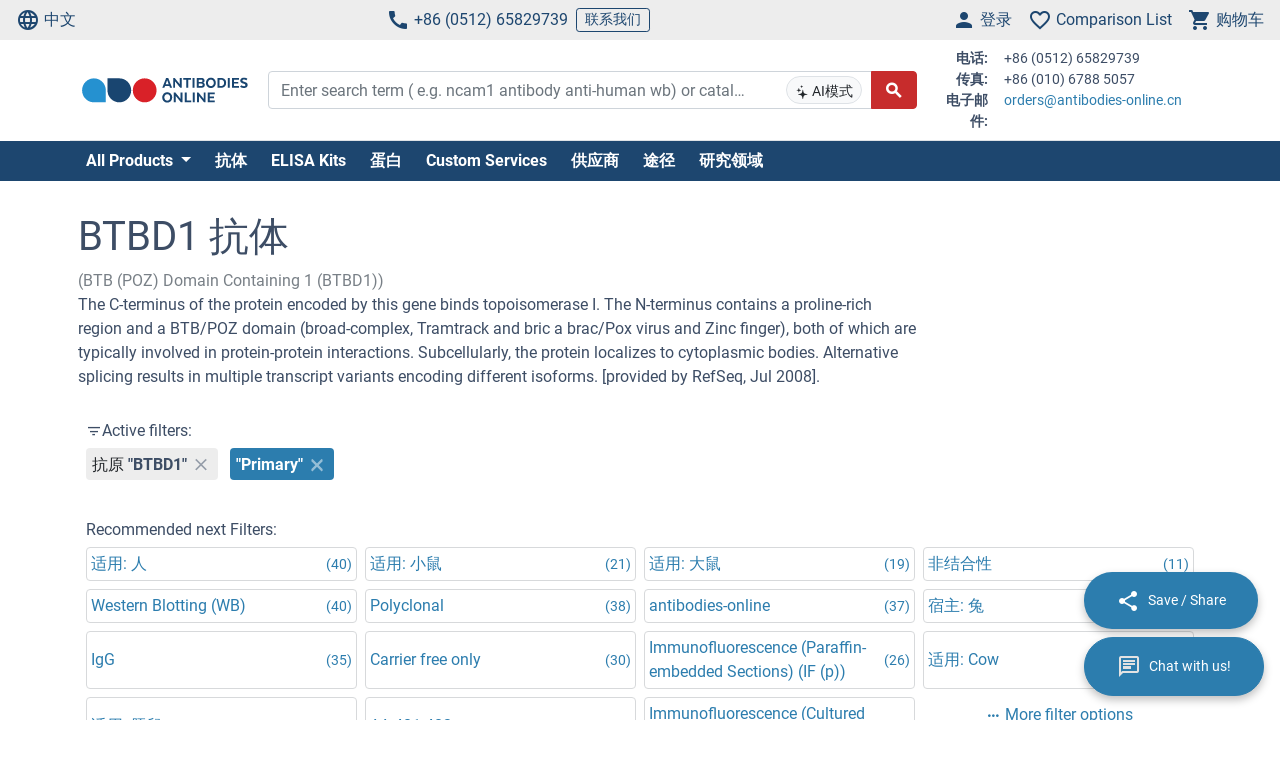

--- FILE ---
content_type: text/html; charset=UTF-8
request_url: https://www.antibodies-online.cn/bt/btbd1-47795/btbd1-antibodies-1058/
body_size: 33805
content:
<!DOCTYPE html>
<html prefix="og: https://ogp.me/ns#" lang="zh">
<head>
    <meta charset="utf-8">
<meta http-equiv="Content-Language" content="zh-CN">
<title>BTBD1 Antibodies</title>


<meta name="viewport" content="width=device-width, initial-scale=1, shrink-to-fit=no">

<meta name="keywords" content="">
<meta name="description" content="购买单克隆、多克隆可使用于多种应用范围的BTBD1抗体。精选反BTBD1抗体生产商。">

<meta name="dcterms.rightsHolder" content="2005-2026 antibodies-online GmbH">

<meta name="robots" content="INDEX,FOLLOW">
<meta name="googlebot" content="INDEX,FOLLOW">
<meta name="revisit-after" content="3 days">



    <link rel="canonical" href="https://www.antibodies-online.cn/bt/btbd1-47795/btbd1-antibodies-1058/">
                                    <link rel="alternate" href="https://www.antikoerper-online.de/bt/btbd1-47795/btbd1-antibodies-1058/" hreflang="de">
                                                        <link rel="alternate" href="https://www.antibodies-online.com/bt/btbd1-47795/btbd1-antibodies-1058/" hreflang="en">
                                                        <link rel="alternate" href="https://www.anticorps-enligne.fr/bt/btbd1-47795/btbd1-antibodies-1058/" hreflang="fr">
                                                        <link rel="alternate" href="https://www.antibodies-online.cn/bt/btbd1-47795/btbd1-antibodies-1058/" hreflang="zh-CN">
                        <link rel="alternate" href="https://www.antibodies-online.cn/bt/btbd1-47795/btbd1-antibodies-1058/" hreflang="en-CN">
                        
    <link rel="alternate" href="https://www.antibodies-online.com/bt/btbd1-47795/btbd1-antibodies-1058/" hreflang="x-default" />

    <link rel="preconnect" href="//www.antibodies-online.cn" crossorigin>

    <link rel="dns-prefetch" href="//www.antibodies-online.cn">
    <link rel="dns-prefetch" href="//secure.livechatinc.com">
    <link rel="dns-prefetch" href="//cdn.livechatinc.com">

    
        <script>
            var loadedCSS = new Array();
        </script>
    

    <link rel="preload" href="https://www.antibodies-online.cn/public/assets/fontsource--roboto/files/roboto-latin-400-normal.woff2" crossorigin="anonymous" as="font" type="font/woff2" >
    <link rel="preload" href="https://www.antibodies-online.cn/public/assets/fontsource--roboto/files/roboto-latin-700-normal.woff2" crossorigin="anonymous" as="font" type="font/woff2" >
    <link rel="preload" href="https://www.antibodies-online.cn/public/assets/antibodies-icon-font/fonts/antibodies-icon-font.woff2?k2gtwc" crossorigin="anonymous" as="font" type="font/woff2" >
    <link rel="preload" href="https://www.antibodies-online.cn/themes/shared/abo/cn/gfx/images/logo.svg" as="image" >

            <link href="https://www.antibodies-online.cn/min/f/[base64]/" media="all" rel="stylesheet" type="text/css" onload="loadedCSS.push('https://www.antibodies-online.cn/min/f/[base64]/');">
    






    <script>
        bt = 'b80f8ae7b2e522c05b1431ea22ac3adbf3e6354b';
            </script>

            <script type="text/javascript" src="https://www.antibodies-online.cn/min/f/[base64]/"></script>
    <script>
    var CdnVersion = 'a7418d914ca488539407c499d195efae3f5c4555';
</script>


<script>
    if (!(window.Promise && [].includes && Object.assign && window.Map)) {
        document.write('<script src="https://cdnjs.cloudflare.com/polyfill/v3/polyfill.min.js?version=4.8.0&features=es2015%2Cdefault%2Ces2016%2Ces2017%2Ces2018%2Ces2019%2Ces6%2Ces7%2CObject.entries%2Ces5"></scr'+'ipt>')
    }
</script>

<style>
    .alert-special {
        border: 1px solid transparent;
        border-radius: 4px;
        margin-bottom: 18px;
        padding: 15px;
    }
    .alert-info-special {
        background-color: #d9edf7;
        border-color: #bce8f1;
        color: #0086bf;
    }
    .alert-special span.h4 {
        color: inherit;
        display: block;
        margin-bottom: 5px;
        margin-top: 0;
    }
    .h4-special {
        font-size: 15px;
        margin: 0;
    }
</style>



    <link rel="shortcut icon" type="image/ico" href="https://www.antibodies-online.cn/themes/shared/default/default/gfx/favicons/favicon.ico">
<link rel="shortcut icon" type="image/x-icon" href="https://www.antibodies-online.cn/themes/shared/default/default/gfx/favicons/favicon.ico">
<link rel="apple-touch-icon" sizes="57x57" href="https://www.antibodies-online.cn/themes/shared/default/default/gfx/favicons/apple-icon-57x57.png">
<link rel="apple-touch-icon" sizes="60x60" href="https://www.antibodies-online.cn/themes/shared/default/default/gfx/favicons/apple-icon-60x60.png">
<link rel="apple-touch-icon" sizes="72x72" href="https://www.antibodies-online.cn/themes/shared/default/default/gfx/favicons/apple-icon-72x72.png">
<link rel="apple-touch-icon" sizes="76x76" href="https://www.antibodies-online.cn/themes/shared/default/default/gfx/favicons/apple-icon-76x76.png">
<link rel="apple-touch-icon" sizes="114x114" href="https://www.antibodies-online.cn/themes/shared/default/default/gfx/favicons/apple-icon-114x114.png">
<link rel="apple-touch-icon" sizes="120x120" href="https://www.antibodies-online.cn/themes/shared/default/default/gfx/favicons/apple-icon-120x120.png">
<link rel="apple-touch-icon" sizes="144x144" href="https://www.antibodies-online.cn/themes/shared/default/default/gfx/favicons/apple-icon-144x144.png">
<link rel="apple-touch-icon" sizes="152x152" href="https://www.antibodies-online.cn/themes/shared/default/default/gfx/favicons/apple-icon-152x152.png">
<link rel="apple-touch-icon" sizes="180x180" href="https://www.antibodies-online.cn/themes/shared/default/default/gfx/favicons/apple-icon-180x180.png">
<link rel="icon" type="image/png" sizes="192x192" href="https://www.antibodies-online.cn/themes/shared/default/default/gfx/favicons/android-icon-192x192.png">
<link rel="icon" type="image/png" sizes="32x32" href="https://www.antibodies-online.cn/themes/shared/default/default/gfx/favicons/favicon-32x32.png">
<link rel="icon" type="image/png" sizes="96x96" href="https://www.antibodies-online.cn/themes/shared/default/default/gfx/favicons/favicon-96x96.png">
<link rel="icon" type="image/png" sizes="16x16" href="https://www.antibodies-online.cn/themes/shared/default/default/gfx/favicons/favicon-16x16.png">
<meta name="msapplication-TileColor" content="#ffffff">
<meta name="msapplication-TileImage" content="https://www.antibodies-online.cn/themes/shared/default/default/gfx/favicons/ms-icon-144x144.png">
<meta name="theme-color" content="#ffffff">    <link rel="manifest" href="/themes/frontend/abo/default/tpl/manifest.json">    <script>
        if (typeof window.datasheetUrl === 'undefined' || !window.datasheetUrl) {
            window.datasheetUrl.domain = '';
        }
    </script>
</head>
<body class="nojs">

<div id="full-page">

        <header>
        <div class="navbar navbar-expand d-flex justify-content-between bg-sm-light-gray text-primary-dark mb-sm-2 px-2 fs-3 fs-sm-6">
    <a class="d-sm-none" href="https://www.antibodies-online.cn/">
        <img src="https://www.antibodies-online.cn/themes/shared/abo/cn/gfx/images/logo.svg" class="img-fluid d-sm-none" alt="抗体在线 Logo" title="抗体在线" width="150" height="33" />
    </a>
    <ul class="navbar-nav d-none d-sm-flex">
        <li class="nav-item">
            <a href="#" class="nav-link py-0 d-flex align-items-center text-primary-dark" data-toggle="modal" data-target="#allPurposeModal" data-body="#storeSelectorModalContent" data-header-title="Select Language">
                <i class="icon-language mr-1"></i>
                中文
            </a>
            
        </li>
    </ul>

    <ul class="navbar-nav d-none d-sm-flex">
        <li class="nav-item">
            <span data-cachable="false" data-cache-load-url="https://www.antibodies-online.cn/contact-telephone/">
                <a class="nav-link py-0 d-flex align-items-center text-primary-dark" href="tel:+8651265829739"><i class="icon-phone mr-1"></i>+86 (0512) 65829739</a>
            </span>
        </li>
        <li class="nav-item d-none d-md-inline-flex">
            <a href="https://www.antibodies-online.cn/contact/" class="navbar-btn btn btn-sm btn-outline-primary-dark py-0">联系我们</a>
        </li>
    </ul>

    <ul id="toolbar-icons" class="navbar-nav">
        <li class="nav-item" id="login-menu">
                        <a class="nav-link py-0 d-flex align-items-center text-primary-dark" href="https://www.antibodies-online.cn/account/login/" data-cachable="false" data-cache-load-url="https://www.antibodies-online.cn/login/mini/">
            <i class="icon-person mr-1"></i>
            <span class="d-none d-md-inline-block">
                登录
            </span>
        </a>
            </li>
        <li class="nav-item" id="comparisonlist-dropdown-menu">
            <a data-cachable="false" data-cache-load-url="/comparisonlist/mini/" id="comparisonlist-dropdown-menu-a" class="nav-link py-0 d-flex align-items-center position-relative text-primary-dark" href="/compare/" data-toggle="modal" data-target="#allPurposeModal" data-legacy-url="/compare/" title="">
   <i class="icon-favorite_outline mr-1"></i>
      <span class="d-none d-md-inline-block text-nowrap">
        Comparison List
    </span>
</a>        </li>
        <li class="nav-item" id="basket-dropdown-menu">
            <a data-cachable="false" data-cache-load-url="https://www.antibodies-online.cn/checkout/basket/mini/" id="basket-dropdown-menu-a" class="nav-link py-0 d-none d-sm-flex align-items-center position-relative text-primary-dark" href="https://www.antibodies-online.cn/checkout/basket/" data-toggle="modal" data-target="#allPurposeModal" data-legacy-url="https://www.antibodies-online.cn/checkout/basket/" title="">
    <i class="icon-shopping_cart mr-1"></i>
        <span class="d-none d-md-inline-block">
        购物车
    </span>
</a>        </li>
        <li class="nav-item d-md-none">
            <a class="nav-link py-0 d-flex align-items-center text-primary-dark" id="menu-toggler" href="#">
                <i class="icon-dehaze mr-1"></i>
            </a>
        </li>
        <li id="top-to-top" class="nav-item to-top-wrapper ml-2 d-none">
            <button class="to-top btn btn-primary p-1 d-flex align-items-center">
                <i class="icon-arrow_upward"></i>
            </button>
        </li>
    </ul>
</div>

    <script>
        window.addEventListener('load', function () {
            if ('jQuery' in window) {
                const stickyStartListener = function() {
                    $('#top-to-top').removeClass('d-none');
                    $('#bottom-to-top').removeClass('d-none').addClass('d-flex');
                }

                const stickyStopListener = function() {
                    $('#top-to-top').addClass('d-none');
                    $('#bottom-to-top').removeClass('d-flex').addClass('d-none');
                }

                const StickyHeader = new hcSticky('#toolbar-icons', {
                    stickyClass: 'is-sticky',
                    stickTo: '#full-page',
                    responsive: {
                        991: {
                            disable: true
                        }
                    },
                    onStart: stickyStartListener,
                    onStop: stickyStopListener
                });
            }
        });
    </script>
        
    <div class="pb-sm-5 pb-3 header-expanded">
        <div id="header-wrapper">
            <div class="container pb-2 border-bottom">
                <div class="row align-items-center">
                    <div class="d-none d-sm-block col-sm-3 col-md-2">
                        <a href="https://www.antibodies-online.cn/">
                            <img src="https://www.antibodies-online.cn/themes/shared/abo/cn/gfx/images/logo.svg" class="shop-logo img-fluid" alt="antibodies-online.cn Logo" title="抗体在线" />
                        </a>
                    </div>
                    <div id="header-search" class="col-12 col-sm-9 col-md-6 col-lg-7">
                        <div id="searchfield-suggest" class="d-md-none">
                            <div id="searchfield-top">
                                <button name="search-back" id="search-back" class="btn btn-link fs-3 d-none">
                                    <i class="icon-arrow_back mr-1"></i>
                                </button>
                                <div id="search-input-wrapper">
                                    <form action="/search.php" method="post" role="search" class="form" id="suggest-search-form"
      onsubmit=""
>
        <input type="hidden" name="reset" value="1">
    <div class="input-group">
        
            <input type="search"
                   placeholder="Enter search term ( e.g. ncam1 antibody anti-human wb) or catalog #"
                   class="form-control search-input pr-1 pr-md-75"
                   id="search-input-suggest"
                   name="expression"
                   value=""
                   autocomplete="off"
            >
        
        <div class="input-group-append d-none d-md-flex">
            <button class="btn btn-sm btn-light position-absolute ai-toggle" data-ai-enabled="false"
                    type="button" title="AI搜索启用/禁用"
                    style="right: 55px;top:5px;bottom:5px;"
            >
                <div id="aiStatusBadge"><span class="text-md"><i class="icon-ai"></i></span> AI模式</div>
            </button>
        </div>

        <div class="input-group-append">
            <button class="btn btn-secondary fs-5 d-flex align-items-center rounded-right"
                    id="suggest-search-submit"
                    name="searchsubmit" type="submit"
                    title="搜索"
                    data-loading-indicator="#suggest-search-form-submit-indicator"
            >
                <i id="suggest-search-form-submit-indicator" class="icon-search font-weight-bold"></i>
            </button>
        </div>
    </div>
    </form>

    
    <script id="autosuggest-mainsearch-template" type="text/x-handlebars-template">
        {{#if action}}
            {{action}} {{prefix}} {{source}} {{#unless supplier}}<b>{{value}}</b>{{/unless}}
            {{#if suffix}} (<i>{{suffix}}</i>){{/if}}
            {{#if store_group}} at <i>{{store_group}}</i>{{/if}}
        {{else}}
        {{{value}}} {{#if suffix}}<b><i>{{suffix}}</i></b>{{/if}}
        {{/if}}
    </script>
<script id="autosuggest-mainsearch-mobile-template" type="text/x-handlebars-template">
    <div class="d-flex align-items-center">
        <i class="icon-search mr-2 fs-5 text-medium-gray flex-shrink-1"></i>
        <span class="tt-selectable flex-grow-1 flex-shrink-1 flex-column" style="white-space: normal !important;">
            {{#if action}}
                {{action}} {{prefix}} {{source}} {{#unless supplier}}<b>{{value}}</b>{{/unless}}
                {{#if suffix}} (<i>{{suffix}}</i>){{/if}}
                {{#if store_group}} at <i>{{store_group}}</i>{{/if}}
            {{else}}
            {{{value}}} {{#if suffix}}<b><i>{{suffix}}</i></b>{{/if}}
            {{/if}}
        </span>
        <span class="suggest-entry icon-north_west fs-5 text-medium-gray flex-shrink-1"
              data-query="{{value_clean}}"
              onClick="$('#search-input-suggest').val($(this).data('query'));$('#search-input-suggest').autocomplete('clear');$('#search-input-suggest').autocomplete('onValueChange');$('.autocomplete-suggestions').show();return false;"
        ></span>
    </div>
</script>

<script id="autosuggest-mainsearch-category-footer-template" type="text/x-handlebars-template">
    {{#equal suggestions.length 1}}
        {{#if suggestions.0.spid}}
        <div class="row margin-top-20">
            <div class="col-md-offset-1 col-md-5" style="white-space: normal">
                <p>Search for Supplier Product IDs requires a user account with access to this feature</p>
                <a href="/supplier-managed-access/" class="btn btn-primary">Get started</a>
            </div>
            <div class="col-md-6" style="white-space: normal">
                <p>Just looking for the price of <b>{{suggestions.0.prefix}}</b></p>
                <br><br>
                <a href="/get-quote/{{suggestions.0.value_clean}}/" class="btn btn-primary">获取报价</a>
            </div>
        </div>
        {{/if}}
    {{/equal}}
    <hr>
</script>

                                </div>
                            </div>
                            <div id="suggest-autocomplete-suggestions-wrapper"></div>
                        </div>
                        <div class="d-none d-md-block">
                            <form action="/search.php" method="post" role="search" class="form" id="main-search-form"
      onsubmit=""
>
        <input type="hidden" name="reset" value="1">
    <div class="input-group">
        
            <input type="search"
                   placeholder="Enter search term ( e.g. ncam1 antibody anti-human wb) or catalog #"
                   class="form-control search-input pr-1 pr-md-75"
                   id="search-input"
                   name="expression"
                   value=""
                   autocomplete="off"
            >
        
        <div class="input-group-append d-none d-md-flex">
            <button class="btn btn-sm btn-light position-absolute ai-toggle" data-ai-enabled="false"
                    type="button" title="AI搜索启用/禁用"
                    style="right: 55px;top:5px;bottom:5px;"
            >
                <div id="aiStatusBadge"><span class="text-md"><i class="icon-ai"></i></span> AI模式</div>
            </button>
        </div>

        <div class="input-group-append">
            <button class="btn btn-secondary fs-5 d-flex align-items-center rounded-right"
                    id="search-submit"
                    name="searchsubmit" type="submit"
                    title="搜索"
                    data-loading-indicator="#apply-search-action"
            >
                <i id="apply-search-action" class="icon-search font-weight-bold"></i>
            </button>
        </div>
    </div>
            <div id="autocomplete-suggestions-wrapper"></div>
    </form>

    
    <script id="autosuggest-mainsearch-template" type="text/x-handlebars-template">
        {{#if action}}
            {{action}} {{prefix}} {{source}} {{#unless supplier}}<b>{{value}}</b>{{/unless}}
            {{#if suffix}} (<i>{{suffix}}</i>){{/if}}
            {{#if store_group}} at <i>{{store_group}}</i>{{/if}}
        {{else}}
        {{{value}}} {{#if suffix}}<b><i>{{suffix}}</i></b>{{/if}}
        {{/if}}
    </script>
<script id="autosuggest-mainsearch-mobile-template" type="text/x-handlebars-template">
    <div class="d-flex align-items-center">
        <i class="icon-search mr-2 fs-5 text-medium-gray flex-shrink-1"></i>
        <span class="tt-selectable flex-grow-1 flex-shrink-1 flex-column" style="white-space: normal !important;">
            {{#if action}}
                {{action}} {{prefix}} {{source}} {{#unless supplier}}<b>{{value}}</b>{{/unless}}
                {{#if suffix}} (<i>{{suffix}}</i>){{/if}}
                {{#if store_group}} at <i>{{store_group}}</i>{{/if}}
            {{else}}
            {{{value}}} {{#if suffix}}<b><i>{{suffix}}</i></b>{{/if}}
            {{/if}}
        </span>
        <span class="suggest-entry icon-north_west fs-5 text-medium-gray flex-shrink-1"
              data-query="{{value_clean}}"
              onClick="$('#search-input-suggest').val($(this).data('query'));$('#search-input-suggest').autocomplete('clear');$('#search-input-suggest').autocomplete('onValueChange');$('.autocomplete-suggestions').show();return false;"
        ></span>
    </div>
</script>

<script id="autosuggest-mainsearch-category-footer-template" type="text/x-handlebars-template">
    {{#equal suggestions.length 1}}
        {{#if suggestions.0.spid}}
        <div class="row margin-top-20">
            <div class="col-md-offset-1 col-md-5" style="white-space: normal">
                <p>Search for Supplier Product IDs requires a user account with access to this feature</p>
                <a href="/supplier-managed-access/" class="btn btn-primary">Get started</a>
            </div>
            <div class="col-md-6" style="white-space: normal">
                <p>Just looking for the price of <b>{{suggestions.0.prefix}}</b></p>
                <br><br>
                <a href="/get-quote/{{suggestions.0.value_clean}}/" class="btn btn-primary">获取报价</a>
            </div>
        </div>
        {{/if}}
    {{/equal}}
    <hr>
</script>

<script>
    window.addEventListener('load', function () {
        if ('jQuery' in window) {
            let identifier = '#search-input';
            $(identifier).on('keypress',function(e) {
                if (e.which == 13) {
                    e.preventDefault();
                    e.stopPropagation();
                    e.stopImmediatePropagation();

                    $(identifier).autocomplete().disable();
                    $(identifier).autocomplete().dispose();

                    $(identifier).closest('form').submit();
                }
            });

            initSearchAutocomplete(identifier, '#autocomplete-suggestions-wrapper', '#autosuggest-mainsearch-template');
        }
    });
</script>
                        </div>
                    </div>
                    <div id="header-contact-info" class="d-md-block d-none col-md-4 col-lg-3">
                <span data-cachable="false" data-cache-load-url="https://www.antibodies-online.cn/contact-info/">
                    <dl class="small row mb-0">
    <dt class="col-3 text-right pr-2">电话:</dt>
    <dd class="col-9 text-left mb-0">+86 (0512) 65829739</dd>
    <dt class="col-3 text-right pr-2">传真:</dt>
    <dd class="col-9 text-left mb-0">+86 (010) 6788 5057</dd>
    <dt class="col-3 text-right pr-2">电子邮件:</dt>
    <dd class="col-9 text-left mb-0">
        <a href="mailto:orders@antibodies-online.cn">orders@antibodies-online.cn</a>
    </dd>
</dl>
                </span>
                    </div>
                </div>
            </div>
        </div>

                <div class="bg-primary-dark">
            <div class="container d-none d-md-block">
                <div id="nav"
                     class="navbar navbar-expand pl-0">
                    
<ul class="navbar-nav">
                        <li class="nav-item">
                <div class="dropdown position-static">
                    <div class="dropdown-menu my-0 py-3 menu-center" aria-labelledby="dropdownSitemap">
                        <div class="container">
                            <div class="nav-masonry">
                                                                                                            <div class="nav-masonry-item">
                                            <div class="card d-inline-block border-0">
                                                <div class="card-header border-0 bg-transparent py-1">
                                                    <a href="https://www.antibodies-online.cn/antibody/" class="card-title text-primary-dark fs-6 fs-md-4 w-100">原发性抗体</a>
                                                </div>
                                                                                                    <div class="card-body p-0">
                                                        
            <ul class="list-group list-group-flush">
                                                <li class="list-group-item text-body-text text-nowrap  border-0 py-0 pb-1">
                        <a class="text-body-text text-wrap" href="https://www.antibodies-online.cn/antibody/monoclonal/">Monoclonal Primaries</a>
                    </li>
                                                                <li class="list-group-item text-body-text text-nowrap  border-0 py-0 pb-1">
                        <a class="text-body-text text-wrap" href="https://www.antibodies-online.cn/antibody/multiclonal-antibody/">Multiclonal Antibodies</a>
                    </li>
                                                                <li class="list-group-item text-body-text text-nowrap  border-0 py-0 pb-1">
                        <a class="text-body-text text-wrap" href="https://www.antibodies-online.cn/antibody/polyclonal/">Polyclonal Antibodies</a>
                    </li>
                                                                <li class="list-group-item text-body-text text-nowrap  border-0 py-0 pb-1">
                        <a class="text-body-text text-wrap" href="https://www.antibodies-online.cn/antibody/recombinant-antibody/">Recombinant Antibodies</a>
                    </li>
                                                                <li class="list-group-item text-body-text text-nowrap  border-0 py-0 pb-1">
                        <a class="text-body-text text-wrap" href="https://www.antibodies-online.cn/antibody/lateral-flow-antibodies/">Lateral Flow Antibodies</a>
                    </li>
                                                                <li class="list-group-item text-body-text text-nowrap  border-0 py-0 pb-1">
                        <a class="text-body-text text-wrap" href="https://www.antibodies-online.cn/antibody/facs-antibody/">FACS Antibodies</a>
                    </li>
                                                                <li class="list-group-item text-body-text text-nowrap  border-0 py-0 pb-1">
                        <a class="text-body-text text-wrap" href="https://www.antibodies-online.cn/antibody/ihc-antibody/">IHC Antibodies</a>
                    </li>
                                                                <li class="list-group-item text-body-text text-nowrap  border-0 py-0 pb-1">
                        <a class="text-body-text text-wrap" href="https://www.antibodies-online.cn/antibody/carrier-free-antibodies/">Carrier-Free Antibodies</a>
                    </li>
                                                                <li class="list-group-item text-body-text text-nowrap  border-0 py-0 pb-1">
                        <a class="text-body-text text-wrap" href="https://www.antibodies-online.cn/antibody/antibody-pair/">Antibody Pairs</a>
                    </li>
                                                                <li class="list-group-item text-body-text text-nowrap  border-0 py-0 pb-1">
                        <a class="text-body-text text-wrap" href="https://www.antibodies-online.cn/antibody/gmp-grade-antibodies/">GMP Antibodies</a>
                    </li>
                                                                <li class="list-group-item text-body-text text-nowrap  border-0 py-0 pb-1">
                        <a class="text-body-text text-wrap" href="https://www.antibodies-online.cn/antibody/biosimilar-antibodies/">Biosimilar Antibodies</a>
                    </li>
                                                                <li class="list-group-item text-body-text text-nowrap  border-0 py-0 pb-1">
                        <a class="text-body-text text-wrap" href="https://www.antibodies-online.cn/antibody/independently-validated-antibodies/">Independently validated</a>
                    </li>
                                    </ul>
    
                                                    </div>
                                                                                            </div>
                                        </div>
                                                                            <div class="nav-masonry-item">
                                            <div class="card d-inline-block border-0">
                                                <div class="card-header border-0 bg-transparent py-1">
                                                    <a href="https://www.antibodies-online.cn/secondary-antibodies/" class="card-title text-primary-dark fs-6 fs-md-4 w-100">第二抗体</a>
                                                </div>
                                                                                                    <div class="card-body p-0">
                                                        
            <ul class="list-group list-group-flush">
                                                <li class="list-group-item text-body-text text-nowrap  border-0 py-0 pb-1">
                        <a class="text-body-text text-wrap" href="https://www.antibodies-online.cn/secondary-antibodies/rockland/">High-quality Rockland Secondary Antibodies</a>
                    </li>
                                                                <li class="list-group-item text-body-text text-nowrap  border-0 py-0 pb-1">
                        <a class="text-body-text text-wrap" href="https://www.antibodies-online.cn/secondary-antibodies/mouse-secondary/">Anti-Mouse Secondary Antibodies</a>
                    </li>
                                                                <li class="list-group-item text-body-text text-nowrap  border-0 py-0 pb-1">
                        <a class="text-body-text text-wrap" href="https://www.antibodies-online.cn/secondary-antibodies/rabbit-secondary/">Anti-Rabbit Secondary Antibodies</a>
                    </li>
                                                                <li class="list-group-item text-body-text text-nowrap  border-0 py-0 pb-1">
                        <a class="text-body-text text-wrap" href="https://www.antibodies-online.cn/secondary-antibodies/human-secondary-antibody/">Anti-Human Secondary Antibodies</a>
                    </li>
                                                                <li class="list-group-item text-body-text text-nowrap  border-0 py-0 pb-1">
                        <a class="text-body-text text-wrap" href="https://www.antibodies-online.cn/secondary-antibodies/fab-fragment-antibodies/">Fab Fragment Antibodies</a>
                    </li>
                                    </ul>
    
                                                    </div>
                                                                                            </div>
                                        </div>
                                                                            <div class="nav-masonry-item">
                                            <div class="card d-inline-block border-0">
                                                <div class="card-header border-0 bg-transparent py-1">
                                                    <a href="https://www.antibodies-online.cn/kit/" class="card-title text-primary-dark fs-6 fs-md-4 w-100">酶联免疫吸附测定试剂盒</a>
                                                </div>
                                                                                                    <div class="card-body p-0">
                                                        
            <ul class="list-group list-group-flush">
                                                <li class="list-group-item text-body-text text-nowrap  border-0 py-0 pb-1">
                        <a class="text-body-text text-wrap" href="https://www.antibodies-online.cn/kit/elisa-kit/">ELISA 试剂盒</a>
                    </li>
                                                                <li class="list-group-item text-body-text text-nowrap  border-0 py-0 pb-1">
                        <a class="text-body-text text-wrap" href="https://www.antibodies-online.cn/kit/validated-elisa-kits/">antibodies-online™ ELISA Kits</a>
                    </li>
                                                                <li class="list-group-item text-body-text text-nowrap  border-0 py-0 pb-1">
                        <a class="text-body-text text-wrap" href="https://www.antibodies-online.cn/kit/biochemical-assay/">Biochemical Assays</a>
                    </li>
                                                                <li class="list-group-item text-body-text text-nowrap  border-0 py-0 pb-1">
                        <a class="text-body-text text-wrap" href="https://www.antibodies-online.cn/kit/elispot/">ELISpot</a>
                    </li>
                                                                <li class="list-group-item text-body-text text-nowrap  border-0 py-0 pb-1">
                        <a class="text-body-text text-wrap" href="https://www.antibodies-online.cn/kit/facs-kit/">Flow Cytometry Kits</a>
                    </li>
                                    </ul>
    
                                                    </div>
                                                                                            </div>
                                        </div>
                                                                            <div class="nav-masonry-item">
                                            <div class="card d-inline-block border-0">
                                                <div class="card-header border-0 bg-transparent py-1">
                                                    <a href="https://www.antibodies-online.cn/protein/" class="card-title text-primary-dark fs-6 fs-md-4 w-100">蛋白质</a>
                                                </div>
                                                                                                    <div class="card-body p-0">
                                                        
            <ul class="list-group list-group-flush">
                                                <li class="list-group-item text-body-text text-nowrap  border-0 py-0 pb-1">
                        <a class="text-body-text text-wrap" href="https://www.antibodies-online.cn/protein/crispr-cas9/">CRISPR-Cas9</a>
                    </li>
                                                                <li class="list-group-item text-body-text text-nowrap  border-0 py-0 pb-1">
                        <a class="text-body-text text-wrap" href="https://www.antibodies-online.cn/protein/catalog-proteins/">Catalog Proteins</a>
                    </li>
                                                                <li class="list-group-item text-body-text text-nowrap  border-0 py-0 pb-1">
                        <a class="text-body-text text-wrap" href="https://www.antibodies-online.cn/protein/predefined-custom-proteins/">Predefined Custom Proteins</a>
                    </li>
                                                                <li class="list-group-item text-body-text text-nowrap  border-0 py-0 pb-1">
                        <a class="text-body-text text-wrap" href="https://www.antibodies-online.cn/protein/custom-protein-service/">Custom Protein Services</a>
                    </li>
                                    </ul>
    
                                                    </div>
                                                                                            </div>
                                        </div>
                                                                            <div class="nav-masonry-item">
                                            <div class="card d-inline-block border-0">
                                                <div class="card-header border-0 bg-transparent py-1">
                                                    <a href="https://www.antibodies-online.cn/custom-protein-services/" class="card-title text-primary-dark fs-6 fs-md-4 w-100">Custom Protein Services</a>
                                                </div>
                                                                                            </div>
                                        </div>
                                                                            <div class="nav-masonry-item">
                                            <div class="card d-inline-block border-0">
                                                <div class="card-header border-0 bg-transparent py-1">
                                                    <a href="https://www.antibodies-online.cn/peptide/" class="card-title text-primary-dark fs-6 fs-md-4 w-100">多肽</a>
                                                </div>
                                                                                                    <div class="card-body p-0">
                                                        
            <ul class="list-group list-group-flush">
                    </ul>
    
                                                    </div>
                                                                                            </div>
                                        </div>
                                                                            <div class="nav-masonry-item">
                                            <div class="card d-inline-block border-0">
                                                <div class="card-header border-0 bg-transparent py-1">
                                                    <a href="https://www.antibodies-online.cn/rockland-products/" class="card-title text-primary-dark fs-6 fs-md-4 w-100">Rockland 产品</a>
                                                </div>
                                                                                                    <div class="card-body p-0">
                                                        
            <ul class="list-group list-group-flush">
                                                <li class="list-group-item text-body-text text-nowrap  border-0 py-0 pb-1">
                        <a class="text-body-text text-wrap" href="https://www.antibodies-online.cn/rockland-products/antibodies/">Rockland 抗体</a>
                    </li>
                                                                <li class="list-group-item text-body-text text-nowrap  border-0 py-0 pb-1">
                        <a class="text-body-text text-wrap" href="https://www.antibodies-online.cn/rockland-products/secondaries/">Rockland 二抗</a>
                    </li>
                                                                <li class="list-group-item text-body-text text-nowrap  border-0 py-0 pb-1">
                        <a class="text-body-text text-wrap" href="https://www.antibodies-online.cn/rockland-products/kits-sets/">Rockland Kits and Sets</a>
                    </li>
                                                                <li class="list-group-item text-body-text text-nowrap  border-0 py-0 pb-1">
                        <a class="text-body-text text-wrap" href="https://www.antibodies-online.cn/rockland-products/rockland-proteins/">Rockland Proteins</a>
                    </li>
                                                                <li class="list-group-item text-body-text text-nowrap  border-0 py-0 pb-1">
                        <a class="text-body-text text-wrap" href="https://www.antibodies-online.cn/rockland-products/rockland-buffers/">Rockland Buffers</a>
                    </li>
                                    </ul>
    
                                                    </div>
                                                                                            </div>
                                        </div>
                                                                            <div class="nav-masonry-item">
                                            <div class="card d-inline-block border-0">
                                                <div class="card-header border-0 bg-transparent py-1">
                                                    <a href="https://www.antibodies-online.cn/array/" class="card-title text-primary-dark fs-6 fs-md-4 w-100">Array</a>
                                                </div>
                                                                                                    <div class="card-body p-0">
                                                        
            <ul class="list-group list-group-flush">
                    </ul>
    
                                                    </div>
                                                                                            </div>
                                        </div>
                                                                            <div class="nav-masonry-item">
                                            <div class="card d-inline-block border-0">
                                                <div class="card-header border-0 bg-transparent py-1">
                                                    <a href="https://www.antibodies-online.cn/lysate/" class="card-title text-primary-dark fs-6 fs-md-4 w-100">Lysates, Serum, Plasma</a>
                                                </div>
                                                                                                    <div class="card-body p-0">
                                                        
            <ul class="list-group list-group-flush">
                    </ul>
    
                                                    </div>
                                                                                            </div>
                                        </div>
                                                                            <div class="nav-masonry-item">
                                            <div class="card d-inline-block border-0">
                                                <div class="card-header border-0 bg-transparent py-1">
                                                    <a href="https://www.antibodies-online.cn/isotype-control/" class="card-title text-primary-dark fs-6 fs-md-4 w-100">同型对照</a>
                                                </div>
                                                                                                    <div class="card-body p-0">
                                                        
            <ul class="list-group list-group-flush">
                    </ul>
    
                                                    </div>
                                                                                            </div>
                                        </div>
                                                                            <div class="nav-masonry-item">
                                            <div class="card d-inline-block border-0">
                                                <div class="card-header border-0 bg-transparent py-1">
                                                    <a href="https://www.antibodies-online.cn/accessory-reagent/" class="card-title text-primary-dark fs-6 fs-md-4 w-100">辅助试剂</a>
                                                </div>
                                                                                                    <div class="card-body p-0">
                                                        
            <ul class="list-group list-group-flush">
                                                <li class="list-group-item text-body-text text-nowrap  border-0 py-0 pb-1">
                        <a class="text-body-text text-wrap" href="https://www.antibodies-online.cn/accessory-reagent/trueblot/">TrueBlot® Antibodies, Kits, Tools</a>
                    </li>
                                                                <li class="list-group-item text-body-text text-nowrap  border-0 py-0 pb-1">
                        <a class="text-body-text text-wrap" href="https://www.antibodies-online.cn/accessory-reagent/hpl/">Human Platelet Lysates</a>
                    </li>
                                                                <li class="list-group-item text-body-text text-nowrap  border-0 py-0 pb-1">
                        <a class="text-body-text text-wrap" href="https://www.antibodies-online.cn/accessory-reagent/buffer/">缓冲</a>
                    </li>
                                                                <li class="list-group-item text-body-text text-nowrap  border-0 py-0 pb-1">
                        <a class="text-body-text text-wrap" href="https://www.antibodies-online.cn/accessory-reagent/beads-resin/">Beads and Resin</a>
                    </li>
                                                                <li class="list-group-item text-body-text text-nowrap  border-0 py-0 pb-1">
                        <a class="text-body-text text-wrap" href="https://www.antibodies-online.cn/accessory-reagent/enzyme/">Enzymes</a>
                    </li>
                                                                <li class="list-group-item text-body-text text-nowrap  border-0 py-0 pb-1">
                        <a class="text-body-text text-wrap" href="https://www.antibodies-online.cn/accessory-reagent/inhibitor/">Inhibitors & Blocking Reagents</a>
                    </li>
                                    </ul>
    
                                                    </div>
                                                                                            </div>
                                        </div>
                                                                            <div class="nav-masonry-item">
                                            <div class="card d-inline-block border-0">
                                                <div class="card-header border-0 bg-transparent py-1">
                                                    <a href="https://www.antibodies-online.cn/areas/" class="card-title text-primary-dark fs-6 fs-md-4 w-100">Research Areas</a>
                                                </div>
                                                                                                    <div class="card-body p-0">
                                                        
            <ul class="list-group list-group-flush">
                                                <li class="list-group-item text-body-text text-nowrap  border-0 py-0 pb-1">
                        <a class="text-body-text text-wrap" href="https://www.antibodies-online.cn/areas/infectious-disease/">Infectious Disease</a>
                    </li>
                                                                <li class="list-group-item text-body-text text-nowrap  border-0 py-0 pb-1">
                        <a class="text-body-text text-wrap" href="https://www.antibodies-online.cn/areas/human-leukocyte-antigen/">Human Leukocyte Antigen</a>
                    </li>
                                                                <li class="list-group-item text-body-text text-nowrap  border-0 py-0 pb-1">
                        <a class="text-body-text text-wrap" href="https://www.antibodies-online.cn/areas/autoimmune-diseases/">Autoimmune Diseases</a>
                    </li>
                                                                <li class="list-group-item text-body-text text-nowrap  border-0 py-0 pb-1">
                        <a class="text-body-text text-wrap" href="https://www.antibodies-online.cn/areas/obesity/">Obesity</a>
                    </li>
                                                                <li class="list-group-item text-body-text text-nowrap  border-0 py-0 pb-1">
                        <a class="text-body-text text-wrap" href="https://www.antibodies-online.cn/areas/hallmarks-of-aging/">Hallmarks of Aging</a>
                    </li>
                                                                <li class="list-group-item text-body-text text-nowrap  border-0 py-0 pb-1">
                        <a class="text-body-text text-wrap" href="https://www.antibodies-online.cn/areas/fluorescence/">Antibodies Against Fluorescent Proteins </a>
                    </li>
                                                                <li class="list-group-item text-body-text text-nowrap  border-0 py-0 pb-1">
                        <a class="text-body-text text-wrap" href="https://www.antibodies-online.cn/areas/neurodegenerative-disease/">Neurodegenerative Diseases</a>
                    </li>
                                                                <li class="list-group-item text-body-text text-nowrap  border-0 py-0 pb-1">
                        <a class="text-body-text text-wrap" href="https://www.antibodies-online.cn/areas/cancer-research/">Cancer</a>
                    </li>
                                                                <li class="list-group-item text-body-text text-nowrap  border-0 py-0 pb-1">
                        <a class="text-body-text text-wrap" href="https://www.antibodies-online.cn/areas/crispr-cas9-system/">CRISPR-Cas9 System</a>
                    </li>
                                                                <li class="list-group-item text-body-text text-nowrap  border-0 py-0 pb-1">
                        <a class="text-body-text text-wrap" href="https://www.antibodies-online.cn/areas/spatial-biology/">Spatial Biology</a>
                    </li>
                                                                <li class="list-group-item text-body-text text-nowrap  border-0 py-0 pb-1">
                        <a class="text-body-text text-wrap" href="https://www.antibodies-online.cn/areas/epigenetics/">Epigenetics</a>
                    </li>
                                                                <li class="list-group-item text-body-text text-nowrap  border-0 py-0 pb-1">
                        <a class="text-body-text text-wrap" href="https://www.antibodies-online.cn/areas/immunophenotyping/">Cell Markers</a>
                    </li>
                                                                <li class="list-group-item text-body-text text-nowrap  border-0 py-0 pb-1">
                        <a class="text-body-text text-wrap" href="https://www.antibodies-online.cn/areas/methods/">Methods</a>
                    </li>
                                                                <li class="list-group-item text-body-text text-nowrap  border-0 py-0 pb-1">
                        <a class="text-body-text text-wrap" href="https://www.antibodies-online.cn/areas/rna-based-therapeutics/">RNA Based Therapeutics</a>
                    </li>
                                                                <li class="list-group-item text-body-text text-nowrap  border-0 py-0 pb-1">
                        <a class="text-body-text text-wrap" href="https://www.antibodies-online.cn/areas/host-cell-proteins/">Host Cell Proteins</a>
                    </li>
                                                                <li class="list-group-item text-body-text text-nowrap  border-0 py-0 pb-1">
                        <a class="text-body-text text-wrap" href="https://www.antibodies-online.cn/areas/hormones/">Hormones</a>
                    </li>
                                                                <li class="list-group-item text-body-text text-nowrap  border-0 py-0 pb-1">
                        <a class="text-body-text text-wrap" href="https://www.antibodies-online.cn/areas/subcellular-markers/">Subcellular Markers</a>
                    </li>
                                                                <li class="list-group-item text-body-text text-nowrap  border-0 py-0 pb-1">
                        <a class="text-body-text text-wrap" href="https://www.antibodies-online.cn/areas/cytokines/">Cytokines</a>
                    </li>
                                                                <li class="list-group-item text-body-text text-nowrap  border-0 py-0 pb-1">
                        <a class="text-body-text text-wrap" href="https://www.antibodies-online.cn/areas/ion-channels/">Ion Channels</a>
                    </li>
                                                                <li class="list-group-item text-body-text text-nowrap  border-0 py-0 pb-1">
                        <a class="text-body-text text-wrap" href="https://www.antibodies-online.cn/areas/ecm/">Extracellular Matrix</a>
                    </li>
                                    </ul>
    
                                                    </div>
                                                                                            </div>
                                        </div>
                                                                            <div class="nav-masonry-item">
                                            <div class="card d-inline-block border-0">
                                                <div class="card-header border-0 bg-transparent py-1">
                                                    <a href="https://www.antibodies-online.cn/custom-services/" class="card-title text-primary-dark fs-6 fs-md-4 w-100">Custom Services</a>
                                                </div>
                                                                                                    <div class="card-body p-0">
                                                        
            <ul class="list-group list-group-flush">
                                                <li class="list-group-item text-body-text text-nowrap  border-0 py-0 pb-1">
                        <a class="text-body-text text-wrap" href="https://www.antibodies-online.cn/custom-services/custom-protein-services/">Custom Protein Services</a>
                    </li>
                                                                <li class="list-group-item text-body-text text-nowrap  border-0 py-0 pb-1">
                        <a class="text-body-text text-wrap" href="https://www.antibodies-online.cn/custom-services/custom-antibody-services/">Custom Antibody Services</a>
                    </li>
                                                                <li class="list-group-item text-body-text text-nowrap  border-0 py-0 pb-1">
                        <a class="text-body-text text-wrap" href="https://www.antibodies-online.cn/custom-services/tools-for-rna-therapeutics/">Analytical Tools for RNA Therapeutics</a>
                    </li>
                                                                <li class="list-group-item text-body-text text-nowrap  border-0 py-0 pb-1">
                        <a class="text-body-text text-wrap" href="https://www.antibodies-online.cn/custom-services/custom-assay-development/">Custom Assay Development</a>
                    </li>
                                    </ul>
    
                                                    </div>
                                                                                            </div>
                                        </div>
                                                                                                </div>
                        </div>
                    </div>
                    <a href="https://www.antibodies-online.cn/sitemap/"
                       id="dropdownSitemap"
                       class="dropdown-toggle nav-link text-primary-dark font-weight-bold mr-2 mb-2 mb-md-0 py-0"
                       data-toggle="dropdown"
                       aria-haspopup="true"
                       aria-expanded="false"
                       onclick=""
                    >
                        All Products
                    </a>
                </div>
            </li>
                                <li class="nav-item">
                <a class="nav-link text-primary-dark text-nowrap font-weight-bold mr-2 mb-2 mb-md-0 py-0" href="/antibody/" onclick="">
                    抗体
                </a>
            </li>
                                <li class="nav-item">
                <a class="nav-link text-primary-dark text-nowrap font-weight-bold mr-2 mb-2 mb-md-0 py-0" href="/kit/elisa-kit/" onclick="">
                    ELISA Kits
                </a>
            </li>
                                <li class="nav-item">
                <a class="nav-link text-primary-dark text-nowrap font-weight-bold mr-2 mb-2 mb-md-0 py-0" href="/protein/" onclick="">
                    蛋白
                </a>
            </li>
                                <li class="nav-item">
                <a class="nav-link text-primary-dark text-nowrap font-weight-bold mr-2 mb-2 mb-md-0 py-0" href="/custom-services/" onclick="">
                    Custom Services
                </a>
            </li>
                                <li class="nav-item">
                <a class="nav-link text-primary-dark text-nowrap font-weight-bold mr-2 mb-2 mb-md-0 py-0" href="https://www.antibodies-online.cn/supplier/" onclick="">
                    供应商
                </a>
            </li>
                                <li class="nav-item">
                <a class="nav-link text-primary-dark text-nowrap font-weight-bold mr-2 mb-2 mb-md-0 py-0" href="https://www.antibodies-online.cn/pathway/" onclick="">
                    途径
                </a>
            </li>
                                <li class="nav-item">
                <a class="nav-link text-primary-dark text-nowrap font-weight-bold mr-2 mb-2 mb-md-0 py-0" href="https://www.antibodies-online.cn/areas/" onclick="">
                    研究领域
                </a>
            </li>
            </ul>
                </div>
            </div>
        </div>
    </div>

<div class="d-none">
    
<nav id="menu">
    
    <ul>
                                            <li>
                    <span>All Products</span>
                                            
    <ul>
                                            <li>
                    <span>原发性抗体</span>
                                            
    <ul>
                    <li>
                <a href="https://www.antibodies-online.cn/antibody/"><span>原发性抗体 (all)</span></a>
            </li>
                                            <li>
                    <a href="https://www.antibodies-online.cn/antibody/monoclonal/">Monoclonal Primaries</a>
                </li>
                                                <li>
                    <a href="https://www.antibodies-online.cn/antibody/multiclonal-antibody/">Multiclonal Antibodies</a>
                </li>
                                                <li>
                    <a href="https://www.antibodies-online.cn/antibody/polyclonal/">Polyclonal Antibodies</a>
                </li>
                                                <li>
                    <a href="https://www.antibodies-online.cn/antibody/recombinant-antibody/">Recombinant Antibodies</a>
                </li>
                                                <li>
                    <a href="https://www.antibodies-online.cn/antibody/lateral-flow-antibodies/">Lateral Flow Antibodies</a>
                </li>
                                                <li>
                    <a href="https://www.antibodies-online.cn/antibody/facs-antibody/">FACS Antibodies</a>
                </li>
                                                <li>
                    <a href="https://www.antibodies-online.cn/antibody/ihc-antibody/">IHC Antibodies</a>
                </li>
                                                <li>
                    <a href="https://www.antibodies-online.cn/antibody/carrier-free-antibodies/">Carrier-Free Antibodies</a>
                </li>
                                                <li>
                    <a href="https://www.antibodies-online.cn/antibody/antibody-pair/">Antibody Pairs</a>
                </li>
                                                <li>
                    <a href="https://www.antibodies-online.cn/antibody/gmp-grade-antibodies/">GMP Antibodies</a>
                </li>
                                                <li>
                    <a href="https://www.antibodies-online.cn/antibody/biosimilar-antibodies/">Biosimilar Antibodies</a>
                </li>
                                                <li>
                    <a href="https://www.antibodies-online.cn/antibody/independently-validated-antibodies/">Independently validated</a>
                </li>
                        </ul>

                    
                </li>
                                                <li>
                    <span>第二抗体</span>
                                            
    <ul>
                    <li>
                <a href="https://www.antibodies-online.cn/secondary-antibodies/"><span>第二抗体 (all)</span></a>
            </li>
                                            <li>
                    <a href="https://www.antibodies-online.cn/secondary-antibodies/rockland/">High-quality Rockland Secondary Antibodies</a>
                </li>
                                                <li>
                    <a href="https://www.antibodies-online.cn/secondary-antibodies/mouse-secondary/">Anti-Mouse Secondary Antibodies</a>
                </li>
                                                <li>
                    <a href="https://www.antibodies-online.cn/secondary-antibodies/rabbit-secondary/">Anti-Rabbit Secondary Antibodies</a>
                </li>
                                                <li>
                    <a href="https://www.antibodies-online.cn/secondary-antibodies/human-secondary-antibody/">Anti-Human Secondary Antibodies</a>
                </li>
                                                <li>
                    <a href="https://www.antibodies-online.cn/secondary-antibodies/fab-fragment-antibodies/">Fab Fragment Antibodies</a>
                </li>
                        </ul>

                    
                </li>
                                                <li>
                    <span>酶联免疫吸附测定试剂盒</span>
                                            
    <ul>
                    <li>
                <a href="https://www.antibodies-online.cn/kit/"><span>酶联免疫吸附测定试剂盒 (all)</span></a>
            </li>
                                            <li>
                    <a href="https://www.antibodies-online.cn/kit/elisa-kit/">ELISA 试剂盒</a>
                </li>
                                                <li>
                    <a href="https://www.antibodies-online.cn/kit/validated-elisa-kits/">antibodies-online™ ELISA Kits</a>
                </li>
                                                <li>
                    <a href="https://www.antibodies-online.cn/kit/biochemical-assay/">Biochemical Assays</a>
                </li>
                                                <li>
                    <a href="https://www.antibodies-online.cn/kit/elispot/">ELISpot</a>
                </li>
                                                <li>
                    <a href="https://www.antibodies-online.cn/kit/facs-kit/">Flow Cytometry Kits</a>
                </li>
                        </ul>

                    
                </li>
                                                <li>
                    <span>蛋白质</span>
                                            
    <ul>
                    <li>
                <a href="https://www.antibodies-online.cn/protein/"><span>蛋白质 (all)</span></a>
            </li>
                                            <li>
                    <a href="https://www.antibodies-online.cn/protein/crispr-cas9/">CRISPR-Cas9</a>
                </li>
                                                <li>
                    <a href="https://www.antibodies-online.cn/protein/catalog-proteins/">Catalog Proteins</a>
                </li>
                                                <li>
                    <a href="https://www.antibodies-online.cn/protein/predefined-custom-proteins/">Predefined Custom Proteins</a>
                </li>
                                                <li>
                    <a href="https://www.antibodies-online.cn/protein/custom-protein-service/">Custom Protein Services</a>
                </li>
                        </ul>

                    
                </li>
                                                <li>
                    <a href="https://www.antibodies-online.cn/custom-protein-services/">Custom Protein Services</a>
                </li>
                                                <li>
                    <span>多肽</span>
                                            
    <ul>
                    <li>
                <a href="https://www.antibodies-online.cn/peptide/"><span>多肽 (all)</span></a>
            </li>
                    </ul>

                    
                </li>
                                                <li>
                    <span>Rockland 产品</span>
                                            
    <ul>
                    <li>
                <a href="https://www.antibodies-online.cn/rockland-products/"><span>Rockland 产品 (all)</span></a>
            </li>
                                            <li>
                    <a href="https://www.antibodies-online.cn/rockland-products/antibodies/">Rockland 抗体</a>
                </li>
                                                <li>
                    <a href="https://www.antibodies-online.cn/rockland-products/secondaries/">Rockland 二抗</a>
                </li>
                                                <li>
                    <a href="https://www.antibodies-online.cn/rockland-products/kits-sets/">Rockland Kits and Sets</a>
                </li>
                                                <li>
                    <a href="https://www.antibodies-online.cn/rockland-products/rockland-proteins/">Rockland Proteins</a>
                </li>
                                                <li>
                    <a href="https://www.antibodies-online.cn/rockland-products/rockland-buffers/">Rockland Buffers</a>
                </li>
                        </ul>

                    
                </li>
                                                <li>
                    <span>Array</span>
                                            
    <ul>
                    <li>
                <a href="https://www.antibodies-online.cn/array/"><span>Array (all)</span></a>
            </li>
                    </ul>

                    
                </li>
                                                <li>
                    <span>Lysates, Serum, Plasma</span>
                                            
    <ul>
                    <li>
                <a href="https://www.antibodies-online.cn/lysate/"><span>Lysates, Serum, Plasma (all)</span></a>
            </li>
                    </ul>

                    
                </li>
                                                <li>
                    <span>同型对照</span>
                                            
    <ul>
                    <li>
                <a href="https://www.antibodies-online.cn/isotype-control/"><span>同型对照 (all)</span></a>
            </li>
                    </ul>

                    
                </li>
                                                <li>
                    <span>辅助试剂</span>
                                            
    <ul>
                    <li>
                <a href="https://www.antibodies-online.cn/accessory-reagent/"><span>辅助试剂 (all)</span></a>
            </li>
                                            <li>
                    <a href="https://www.antibodies-online.cn/accessory-reagent/trueblot/">TrueBlot® Antibodies, Kits, Tools</a>
                </li>
                                                <li>
                    <a href="https://www.antibodies-online.cn/accessory-reagent/hpl/">Human Platelet Lysates</a>
                </li>
                                                <li>
                    <a href="https://www.antibodies-online.cn/accessory-reagent/buffer/">缓冲</a>
                </li>
                                                <li>
                    <a href="https://www.antibodies-online.cn/accessory-reagent/beads-resin/">Beads and Resin</a>
                </li>
                                                <li>
                    <a href="https://www.antibodies-online.cn/accessory-reagent/enzyme/">Enzymes</a>
                </li>
                                                <li>
                    <a href="https://www.antibodies-online.cn/accessory-reagent/inhibitor/">Inhibitors & Blocking Reagents</a>
                </li>
                        </ul>

                    
                </li>
                                                <li>
                    <span>Research Areas</span>
                                            
    <ul>
                    <li>
                <a href="https://www.antibodies-online.cn/areas/"><span>Research Areas (all)</span></a>
            </li>
                                            <li>
                    <a href="https://www.antibodies-online.cn/areas/infectious-disease/">Infectious Disease</a>
                </li>
                                                <li>
                    <a href="https://www.antibodies-online.cn/areas/human-leukocyte-antigen/">Human Leukocyte Antigen</a>
                </li>
                                                <li>
                    <a href="https://www.antibodies-online.cn/areas/autoimmune-diseases/">Autoimmune Diseases</a>
                </li>
                                                <li>
                    <a href="https://www.antibodies-online.cn/areas/obesity/">Obesity</a>
                </li>
                                                <li>
                    <a href="https://www.antibodies-online.cn/areas/hallmarks-of-aging/">Hallmarks of Aging</a>
                </li>
                                                <li>
                    <a href="https://www.antibodies-online.cn/areas/fluorescence/">Antibodies Against Fluorescent Proteins </a>
                </li>
                                                <li>
                    <a href="https://www.antibodies-online.cn/areas/neurodegenerative-disease/">Neurodegenerative Diseases</a>
                </li>
                                                <li>
                    <a href="https://www.antibodies-online.cn/areas/cancer-research/">Cancer</a>
                </li>
                                                <li>
                    <a href="https://www.antibodies-online.cn/areas/crispr-cas9-system/">CRISPR-Cas9 System</a>
                </li>
                                                <li>
                    <a href="https://www.antibodies-online.cn/areas/spatial-biology/">Spatial Biology</a>
                </li>
                                                <li>
                    <a href="https://www.antibodies-online.cn/areas/epigenetics/">Epigenetics</a>
                </li>
                                                <li>
                    <a href="https://www.antibodies-online.cn/areas/immunophenotyping/">Cell Markers</a>
                </li>
                                                <li>
                    <a href="https://www.antibodies-online.cn/areas/methods/">Methods</a>
                </li>
                                                <li>
                    <a href="https://www.antibodies-online.cn/areas/rna-based-therapeutics/">RNA Based Therapeutics</a>
                </li>
                                                <li>
                    <a href="https://www.antibodies-online.cn/areas/host-cell-proteins/">Host Cell Proteins</a>
                </li>
                                                <li>
                    <a href="https://www.antibodies-online.cn/areas/hormones/">Hormones</a>
                </li>
                                                <li>
                    <a href="https://www.antibodies-online.cn/areas/subcellular-markers/">Subcellular Markers</a>
                </li>
                                                <li>
                    <a href="https://www.antibodies-online.cn/areas/cytokines/">Cytokines</a>
                </li>
                                                <li>
                    <a href="https://www.antibodies-online.cn/areas/ion-channels/">Ion Channels</a>
                </li>
                                                <li>
                    <a href="https://www.antibodies-online.cn/areas/ecm/">Extracellular Matrix</a>
                </li>
                        </ul>

                    
                </li>
                                                <li>
                    <span>Custom Services</span>
                                            
    <ul>
                    <li>
                <a href="https://www.antibodies-online.cn/custom-services/"><span>Custom Services (all)</span></a>
            </li>
                                            <li>
                    <a href="https://www.antibodies-online.cn/custom-services/custom-protein-services/">Custom Protein Services</a>
                </li>
                                                <li>
                    <a href="https://www.antibodies-online.cn/custom-services/custom-antibody-services/">Custom Antibody Services</a>
                </li>
                                                <li>
                    <a href="https://www.antibodies-online.cn/custom-services/tools-for-rna-therapeutics/">Analytical Tools for RNA Therapeutics</a>
                </li>
                                                <li>
                    <a href="https://www.antibodies-online.cn/custom-services/custom-assay-development/">Custom Assay Development</a>
                </li>
                        </ul>

                    
                </li>
                        </ul>

                    
                </li>
                                                <li>
                    <a href="/antibody/">抗体</a>
                </li>
                                                <li>
                    <a href="/kit/elisa-kit/">ELISA Kits</a>
                </li>
                                                <li>
                    <a href="/protein/">蛋白</a>
                </li>
                                                <li>
                    <a href="/custom-services/">Custom Services</a>
                </li>
                                                <li>
                    <a href="https://www.antibodies-online.cn/supplier/">供应商</a>
                </li>
                                                <li>
                    <a href="https://www.antibodies-online.cn/pathway/">途径</a>
                </li>
                                                <li>
                    <a href="https://www.antibodies-online.cn/areas/">研究领域</a>
                </li>
                        </ul>

</nav>
</div>

<script>
    window.addEventListener('load', function () {
        if ('jQuery' in window) {
            new hcSticky('#header-wrapper', {
                stickyClass: 'is-sticky',
                stickTo: '#full-page',
                responsive: {
                    991: {
                        disable: true
                    }
                }
            });

            initSearchAutocomplete('#search-input-suggest', '#suggest-autocomplete-suggestions-wrapper', '#autosuggest-mainsearch-mobile-template');
        }
    });
</script>    </header>
    <main id="main-content">
        <script>var basicModule = (function () {var basic = {};var oldErrorHandler = window.onerror;window.onerror = function(errorMsg, file, line, col, error) {if (oldErrorHandler) {oldErrorHandler(errorMsg, file, line, col, error);}if (typeof stackTraceJsModule !== 'undefined') {stackTraceJsModule.callStackTraceJs(errorMsg, file, line, col, error);return;}basic.callSimpleLogger(errorMsg, file, line, col, error);};basic.callSimpleLogger = function callSimpleLogger(errorMsg, file, line, col, error) {var e = encodeURIComponent;(new Image()).src = 'https://www.antibodies-online.cn/jslog/?msg=' + e(errorMsg) +'&level=error' +'&context[file]=' + e(file) +'&context[line]=' + e(line) +'&context[column]=' + e(col) +'&context[browser]=' + e(navigator.userAgent) +'&context[page]=' + e(document.location.href) + basic.fetchCustomContext();};basic.fetchCustomContext = function fetchCustomContext() {var key,e = encodeURIComponent,customContext = window.nelmio_js_logger_custom_context,customContextStr = '';if ('object' === typeof customContext) {for (key in customContext) {customContextStr += '&context[' + e(key) + ']=' + e(customContext[key]);}}return customContextStr;};return basic;}());</script>
        <noscript>
            <div class="alert alert-info" id="js-info">
                <button type="button" class="close" data-dismiss="alert" aria-hidden="true">&times;</button>
                <p>我们推荐在您的浏览器上开启Javascript，以获得最佳效果。</p>
            </div>
        </noscript>
        

<div id="flashmessages">

</div>


<script type="text/x-handlebars-template" data-template="flashmessages">
    <div class="alert alert-{{class}} px-0 mb-2 rounded-0 fade show" role="alert">
        <div class="container">
            <div class="row">
                <div class="col-11">
                    <div class="media align-items-center">
                        <i class="icon-{{icon}} fs-2 mr-3"></i>
                        <div class="media-body">
                            {{{message}}}
                        </div>
                    </div>
                </div>
                <div class="col-1">
                    <button type="button" class="close pt-0 fs-3" data-dismiss="alert">&times;</button>
                </div>
            </div>
        </div>
    </div>
</script>
        
    
<div class="container">
    <div class="row">
        <header class="col-12 col-sm-9">
            <h1 class="mb-2">BTBD1 抗体</h1>
            <div class="text-dark-gray">(BTB (POZ) Domain Containing 1 (BTBD1))</div>
                            <div id="gene-abstract" class="abstract mb-4">
                    The C-terminus of the protein encoded by this gene binds topoisomerase I. The N-terminus contains a proline-rich region and a BTB/POZ domain (broad-complex, Tramtrack and bric a brac/Pox virus and Zinc finger), both of which are typically involved in protein-protein interactions. Subcellularly, the protein localizes to cytoplasmic bodies. Alternative splicing results in multiple transcript variants encoding different isoforms. [provided by RefSeq, Jul 2008].
                </div>
                    </header>
    </div>
        


    <section class="col-12">
        	<form action="/search.php" method="post" class="hidden-xs">
									<input type="hidden" name="bulkfilter[antigen][0]" value="BTB %28POZ%29 Domain Containing 1 %28BTBD1%29" />
												<input type="hidden" name="bulkfilter[type][0]" value="Primary" />
													<input type="hidden" name="filter_options[antigen][polarity]" value="1" />
											<input type="hidden" name="filter_options[type][polarity]" value="1" />
					
		<div class="row mt-2">
			<div class="col-12 mb-3">
				<div>
					<p class="h2 d-flex align-items-center fs-6 font-weight-normal">
						<i class="icon-filter_list"></i>
						<span class="d-inline">Active filters:</span>
					</p>
																										<div class="badge d-inline-block fs-6 mr-2 mb-2 lh-3 font-weight-normal py-1 badge-light-gray" style="max-width: 100vw;">
									<span class="d-inline align-middle">抗原</span>									<span class="text-dark d-inline-block align-middle font-weight-bolder text-truncate" style="max-width: 70vw;">"BTBD1"</span>
									<button type="submit" class="btn btn-link d-inline-block align-middle close float-none fs-5 text-dark" title="去掉过滤词" name="buttonvalue[filter=antigen&remove=696eda28dd787&filtervalue=BTB (POZ) Domain Containing 1 (BTBD1)]">
										<i class="icon-clear lh-3"></i>
									</button>
								</div>
													
																										<div class="badge d-inline-block fs-6 mr-2 mb-2 lh-3 font-weight-normal py-1 badge-primary" style="max-width: 100vw;">
																		<span class="text-white d-inline-block align-middle font-weight-bolder text-truncate" style="max-width: 70vw;">"Primary"</span>
									<button type="submit" class="btn btn-link d-inline-block align-middle close float-none fs-5 text-white" title="去掉过滤词" name="buttonvalue[filter=type&remove=696eda28dd7f1&filtervalue=Primary]">
										<i class="icon-clear lh-3"></i>
									</button>
								</div>
													
									</div>
			</div>
		</div>
	</form>
	
    </section>
    <div id="recommended-filter" class="col-12 mb-4">
        
<div class="row mb-3">
    <div class="col-12 mb-3 mb-lg-0">
        <p class="h2 d-flex align-items-center m-0 font-weight-normal fs-6 mt-3">
            <span class="d-inline">Recommended next Filters:</span>
        </p>
        <form action="/search.php" method="post" class="hidden-xs">
                                                <input type="hidden" name="bulkfilter[antigen][0]" value="BTB %28POZ%29 Domain Containing 1 %28BTBD1%29"/>
                                                                                <input type="hidden" name="bulkfilter[type][0]" value="Primary"/>
                                                        <ul class="list-unstyled responsive-child-visibility row flex-grow-1 no-gutters mx-n1 mb-0">
                                    <li class="col-6 col-sm-3 col-xl-2 d-flex mt-2 px-1">
                        <button type="submit"
                                name="buttonvalue[filter=reactivity&amp;add=Human&amp;polarity=40&amp;encoded=1]"
                                value=""
                                class="btn btn-outline-medium-gray text-link d-flex flex-grow-0 align-items-center text-left w-100 justify-content-between p-1"
                                data-toggle="tooltip"
                                data-placement="top" title="适用"                        >
                        <span class="d-flex align-items-center overflow-hidden">
                            <span class="ml-0 mt-0 align-middle">适用: 人</span>
                        </span><span class="small d-none d-md-inline-flex">(40)</span>
                        </button>
                    </li>
                                    <li class="col-6 col-sm-3 col-xl-2 d-flex mt-2 px-1">
                        <button type="submit"
                                name="buttonvalue[filter=reactivity&amp;add=Mouse&amp;polarity=21&amp;encoded=1]"
                                value=""
                                class="btn btn-outline-medium-gray text-link d-flex flex-grow-0 align-items-center text-left w-100 justify-content-between p-1"
                                data-toggle="tooltip"
                                data-placement="top" title="适用"                        >
                        <span class="d-flex align-items-center overflow-hidden">
                            <span class="ml-0 mt-0 align-middle">适用: 小鼠</span>
                        </span><span class="small d-none d-md-inline-flex">(21)</span>
                        </button>
                    </li>
                                    <li class="col-6 col-sm-3 col-xl-2 d-flex mt-2 px-1">
                        <button type="submit"
                                name="buttonvalue[filter=reactivity&amp;add=Rat&amp;polarity=19&amp;encoded=1]"
                                value=""
                                class="btn btn-outline-medium-gray text-link d-flex flex-grow-0 align-items-center text-left w-100 justify-content-between p-1"
                                data-toggle="tooltip"
                                data-placement="top" title="适用"                        >
                        <span class="d-flex align-items-center overflow-hidden">
                            <span class="ml-0 mt-0 align-middle">适用: 大鼠</span>
                        </span><span class="small d-none d-md-inline-flex">(19)</span>
                        </button>
                    </li>
                                    <li class="col-6 col-sm-3 col-xl-2 d-flex mt-2 px-1">
                        <button type="submit"
                                name="buttonvalue[filter=conjugate&amp;add=NULL&amp;polarity=11&amp;encoded=1]"
                                value=""
                                class="btn btn-outline-medium-gray text-link d-flex flex-grow-0 align-items-center text-left w-100 justify-content-between p-1"
                                data-toggle="tooltip"
                                data-placement="top" title="标记"                        >
                        <span class="d-flex align-items-center overflow-hidden">
                            <span class="ml-0 mt-0 align-middle">非结合性</span>
                        </span><span class="small d-none d-md-inline-flex">(11)</span>
                        </button>
                    </li>
                                    <li class="col-6 col-sm-3 col-xl-2 d-flex mt-2 px-1">
                        <button type="submit"
                                name="buttonvalue[filter=application_object&amp;add=252&amp;polarity=40&amp;encoded=1]"
                                value=""
                                class="btn btn-outline-medium-gray text-link d-flex flex-grow-0 align-items-center text-left w-100 justify-content-between p-1"
                                data-toggle="tooltip"
                                data-placement="top" title="应用范围"                        >
                        <span class="d-flex align-items-center overflow-hidden">
                            <span class="ml-0 mt-0 align-middle">Western Blotting (WB)</span>
                        </span><span class="small d-none d-md-inline-flex">(40)</span>
                        </button>
                    </li>
                                    <li class="col-6 col-sm-3 col-xl-2 d-flex mt-2 px-1">
                        <button type="submit"
                                name="buttonvalue[filter=clonality&amp;add=Polyclonal&amp;polarity=38&amp;encoded=1]"
                                value=""
                                class="btn btn-outline-medium-gray text-link d-flex flex-grow-0 align-items-center text-left w-100 justify-content-between p-1"
                                data-toggle="tooltip"
                                data-placement="top" title="克隆形成能力"                        >
                        <span class="d-flex align-items-center overflow-hidden">
                            <span class="ml-0 mt-0 align-middle">Polyclonal</span>
                        </span><span class="small d-none d-md-inline-flex">(38)</span>
                        </button>
                    </li>
                                    <li class="col-6 col-sm-3 col-xl-2 d-flex mt-2 px-1">
                        <button type="submit"
                                name="buttonvalue[filter=supplier_name&amp;add=antibodies%2Donline&amp;polarity=37&amp;encoded=1]"
                                value=""
                                class="btn btn-outline-medium-gray text-link d-flex flex-grow-0 align-items-center text-left w-100 justify-content-between p-1"
                                data-toggle="tooltip"
                                data-placement="top" title="Supplier"                        >
                        <span class="d-flex align-items-center overflow-hidden">
                            <span class="ml-0 mt-0 align-middle">antibodies-online</span>
                        </span><span class="small d-none d-md-inline-flex">(37)</span>
                        </button>
                    </li>
                                    <li class="col-6 col-sm-3 col-xl-2 d-flex mt-2 px-1">
                        <button type="submit"
                                name="buttonvalue[filter=host&amp;add=Rabbit&amp;polarity=36&amp;encoded=1]"
                                value=""
                                class="btn btn-outline-medium-gray text-link d-flex flex-grow-0 align-items-center text-left w-100 justify-content-between p-1"
                                data-toggle="tooltip"
                                data-placement="top" title="抗体来源"                        >
                        <span class="d-flex align-items-center overflow-hidden">
                            <span class="ml-0 mt-0 align-middle">宿主: 兔</span>
                        </span><span class="small d-none d-md-inline-flex">(36)</span>
                        </button>
                    </li>
                                    <li class="col-6 col-sm-3 col-xl-2 d-flex mt-2 px-1">
                        <button type="submit"
                                name="buttonvalue[filter=isotype&amp;add=IgG&amp;polarity=35&amp;encoded=1]"
                                value=""
                                class="btn btn-outline-medium-gray text-link d-flex flex-grow-0 align-items-center text-left w-100 justify-content-between p-1"
                                data-toggle="tooltip"
                                data-placement="top" title="抗体亚型"                        >
                        <span class="d-flex align-items-center overflow-hidden">
                            <span class="ml-0 mt-0 align-middle">IgG</span>
                        </span><span class="small d-none d-md-inline-flex">(35)</span>
                        </button>
                    </li>
                                    <li class="col-6 col-sm-3 col-xl-2 d-flex mt-2 px-1">
                        <button type="submit"
                                name="buttonvalue[filter=carrier_free&amp;add=yes&amp;polarity=30&amp;encoded=1]"
                                value=""
                                class="btn btn-outline-medium-gray text-link d-flex flex-grow-0 align-items-center text-left w-100 justify-content-between p-1"
                                                        >
                        <span class="d-flex align-items-center overflow-hidden">
                            <span class="ml-0 mt-0 align-middle">Carrier free only</span>
                        </span><span class="small d-none d-md-inline-flex">(30)</span>
                        </button>
                    </li>
                                    <li class="col-6 col-sm-3 col-xl-2 d-flex mt-2 px-1">
                        <button type="submit"
                                name="buttonvalue[filter=application_object&amp;add=120&amp;polarity=26&amp;encoded=1]"
                                value=""
                                class="btn btn-outline-medium-gray text-link d-flex flex-grow-0 align-items-center text-left w-100 justify-content-between p-1"
                                data-toggle="tooltip"
                                data-placement="top" title="应用范围"                        >
                        <span class="d-flex align-items-center overflow-hidden">
                            <span class="ml-0 mt-0 align-middle">Immunofluorescence (Paraffin-embedded Sections) (IF (p))</span>
                        </span><span class="small d-none d-md-inline-flex">(26)</span>
                        </button>
                    </li>
                                    <li class="col-6 col-sm-3 col-xl-2 d-flex mt-2 px-1">
                        <button type="submit"
                                name="buttonvalue[filter=reactivity&amp;add=Cow&amp;polarity=2&amp;encoded=1]"
                                value=""
                                class="btn btn-outline-medium-gray text-link d-flex flex-grow-0 align-items-center text-left w-100 justify-content-between p-1"
                                data-toggle="tooltip"
                                data-placement="top" title="适用"                        >
                        <span class="d-flex align-items-center overflow-hidden">
                            <span class="ml-0 mt-0 align-middle">适用: Cow</span>
                        </span><span class="small d-none d-md-inline-flex">(2)</span>
                        </button>
                    </li>
                                    <li class="col-6 col-sm-3 col-xl-2 d-flex mt-2 px-1">
                        <button type="submit"
                                name="buttonvalue[filter=reactivity&amp;add=Guinea%20Pig&amp;polarity=2&amp;encoded=1]"
                                value=""
                                class="btn btn-outline-medium-gray text-link d-flex flex-grow-0 align-items-center text-left w-100 justify-content-between p-1"
                                data-toggle="tooltip"
                                data-placement="top" title="适用"                        >
                        <span class="d-flex align-items-center overflow-hidden">
                            <span class="ml-0 mt-0 align-middle">适用: 豚鼠</span>
                        </span><span class="small d-none d-md-inline-flex">(2)</span>
                        </button>
                    </li>
                                    <li class="col-6 col-sm-3 col-xl-2 d-flex mt-2 px-1">
                        <button type="submit"
                                name="buttonvalue[filter=epitope&amp;add=AA%20401%2D482&amp;polarity=15&amp;encoded=1]"
                                value=""
                                class="btn btn-outline-medium-gray text-link d-flex flex-grow-0 align-items-center text-left w-100 justify-content-between p-1"
                                data-toggle="tooltip"
                                data-placement="top" title="抗原表位"                        >
                        <span class="d-flex align-items-center overflow-hidden">
                            <span class="ml-0 mt-0 align-middle">AA 401-482</span>
                        </span><span class="small d-none d-md-inline-flex">(15)</span>
                        </button>
                    </li>
                                    <li class="col-6 col-sm-3 col-xl-2 d-flex mt-2 px-1">
                        <button type="submit"
                                name="buttonvalue[filter=application_object&amp;add=118&amp;polarity=13&amp;encoded=1]"
                                value=""
                                class="btn btn-outline-medium-gray text-link d-flex flex-grow-0 align-items-center text-left w-100 justify-content-between p-1"
                                data-toggle="tooltip"
                                data-placement="top" title="应用范围"                        >
                        <span class="d-flex align-items-center overflow-hidden">
                            <span class="ml-0 mt-0 align-middle">Immunofluorescence (Cultured Cells) (IF (cc))</span>
                        </span><span class="small d-none d-md-inline-flex">(13)</span>
                        </button>
                    </li>
                                                    <li class="responsive-toggler mt-2 px-1 col-6 col-sm-3 col-xl-2">
                        <div>
                            <a class="facets-toggler" href="#showFilters">
                        <span class="btn btn-link w-100">
                            <span class="fs-6 d-flex align-items-center justify-content-center">
                                <i class="icon-more_horiz mr-1"></i> <span>More filter options</span>
                            </span>
                        </span>
                            </a>
                        </div>
                    </li>
                            </ul>
        </form>
    </div>

</div>

    </div>
</div>
    <div class="bg-light-gray">
        <div class="container py-5">
            <div class="row">
                <div class="col-12">
                        <div class="row d-flex align-items-center mb-3">
        <div class="col-6">
            <p class="my-0">
                <a id="filter-toggle" class="btn btn-primary facets-toggler" href="#showFilters"><i class="text-light mr-2 fs-4 icon-setting-edit"></i>显示筛选器</a>
            </p>
        </div>
        <div class="col-6 text-right pr-md-5">
            <p class="h3 my-0">
                40 results
                            </p>
        </div>
    </div>




<div id="result-list">







        <div class="responsive-card-container d-flex flex-column flex-sm-row align-items-sm-stretch  mb-3">
    <div id="product-2775819" class="card order-2 order-sm-1 w-100 shadow product-load " >
        <div class="card-body px-0 py-3">
            <div class="row d-sm-block clearfix px-lg-4 px-sm-3 px-1">
                <div class="col-12 col-sm-8 float-sm-left">
                    <div class="h5">
                        <a class="mr-1" href="https://www.antibodies-online.cn/antibody/2775819/anti-BTB+POZ+Domain+Containing+1+BTBD1+N-Term+antibody/">BTBD1 抗体  (N-Term)</a>
                    </div>
                    <div class="fs-5 mb-2">
                                    <span class="d-inline-block badge badge-medium-gray text-truncate" style="max-width: 70%;">
            BTBD1
                    </span>
            <span class="d-inline-block badge badge-medium-gray text-truncate" style="max-width: 70%;">
            适用: 人, 小鼠, 大鼠, Cow, 豚鼠
                    </span>
            <span class="d-inline-block badge badge-medium-gray text-truncate" style="max-width: 70%;">
            WB
                    </span>
            <span class="d-inline-block badge badge-medium-gray text-truncate" style="max-width: 70%;">
            宿主: 兔
                    </span>
            <span class="d-inline-block badge badge-medium-gray text-truncate" style="max-width: 70%;">
            Polyclonal
                    </span>
            <span class="d-inline-block badge badge-medium-gray text-truncate" style="max-width: 70%;">
            unconjugated
                    </span>
                        </div>
                                            <div class="row mb-2">
                            <div class="col col-sm-11">
                                <div id="product-images-gallery-2775819" class="images-gallery row mb-2 ml-1 d-flex">
                                    <div class="swiper-container flex-grow overflow-hidden mr-1">
                                        <!-- Additional required wrapper -->
                                        <div id="zoom-gallery-2775819" class="swiper-wrapper list-inline zoom-gallery mb-3">
                                            <!-- Slides -->
                                                                                            <div class="swiper-slide swiper-image-slide">
                                                    <a href="https://www.antibodies-online.cn/productimage/v1fc99a8f/q0d76c6g3y7i/" data-source="https://www.antibodies-online.cn/productimage/v1fc99a8f/q0d76c6g3y7i/" title="WB Suggested Anti-BTBD1 Antibody Titration:  0." data-title="WB Suggested Anti-BTBD1 Antibody Titration:  0.2-1 ug/ml  ELISA Titer:  1:312500  Positive Control:  721_B cell lysate BTBD1 is supported by BioGPS gene expression data to be expressed in 721_B">
                                                        <img data-src="https://www.antibodies-online.cn/productimage/v1fc99a8f/q0d76c6g3y7i/?w=300&h=200" class="border border-light-gray rounded swiper-lazy mx-2" style="width: 300px; height: 200px" alt="WB Suggested Anti-BTBD1 Antibody Titration:  0.">
                                                        <span style="position:absolute; bottom: 5px; right: 10px" class="badge badge-primary badge-pill">WB</span>                                                        <noscript><img src="https://www.antibodies-online.cn/productimage/v1fc99a8f/q0d76c6g3y7i/?w=300&h=200" class="border border-light-gray rounded mx-2" alt="Western Blotting (WB) image for anti-BTB (POZ) Domain Containing 1 (BTBD1) (N-Term) antibody (ABIN2775819)"></noscript>
                                                        <div class="swiper-lazy-preloader"></div>
                                                    </a>
                                                </div>
                                                                                            <div class="swiper-slide swiper-image-slide">
                                                    <a href="https://www.antibodies-online.cn/productimage/vb8cd435f/y2y80h1u3z6j/" data-source="https://www.antibodies-online.cn/productimage/vb8cd435f/y2y80h1u3z6j/" title="Host:  Rabbit  Target Name:  BTBD1  Sample Type:  Human Fetal Lung  Antibody Dilution:  1." data-title="Host:  Rabbit  Target Name:  BTBD1  Sample Type:  Human Fetal Lung  Antibody Dilution:  1.0ug/ml">
                                                        <img data-src="https://www.antibodies-online.cn/productimage/vb8cd435f/y2y80h1u3z6j/?w=300&h=200" class="border border-light-gray rounded swiper-lazy mx-2" style="width: 300px; height: 200px" alt="Host:  Rabbit  Target Name:  BTBD1  Sample Type:  Human Fetal Lung  Antibody Dilution:  1.">
                                                        <span style="position:absolute; bottom: 5px; right: 10px" class="badge badge-primary badge-pill">WB</span>                                                        <noscript><img src="https://www.antibodies-online.cn/productimage/vb8cd435f/y2y80h1u3z6j/?w=300&h=200" class="border border-light-gray rounded mx-2" alt="Western Blotting (WB) image for anti-BTB (POZ) Domain Containing 1 (BTBD1) (N-Term) antibody (ABIN2775819)"></noscript>
                                                        <div class="swiper-lazy-preloader"></div>
                                                    </a>
                                                </div>
                                                                                            <div class="swiper-slide swiper-image-slide">
                                                    <a href="https://www.antibodies-online.cn/productimage/v1f6356d1/r1o84z7d3l6i/" data-source="https://www.antibodies-online.cn/productimage/v1f6356d1/r1o84z7d3l6i/" title="Host:  Rabbit  Target Name:  BTBD1  Sample Type:  Human Adult Placenta  Antibody Dilution:  1." data-title="Host:  Rabbit  Target Name:  BTBD1  Sample Type:  Human Adult Placenta  Antibody Dilution:  1.0ug/ml">
                                                        <img data-src="https://www.antibodies-online.cn/productimage/v1f6356d1/r1o84z7d3l6i/?w=300&h=200" class="border border-light-gray rounded swiper-lazy mx-2" style="width: 300px; height: 200px" alt="Host:  Rabbit  Target Name:  BTBD1  Sample Type:  Human Adult Placenta  Antibody Dilution:  1.">
                                                        <span style="position:absolute; bottom: 5px; right: 10px" class="badge badge-primary badge-pill">WB</span>                                                        <noscript><img src="https://www.antibodies-online.cn/productimage/v1f6356d1/r1o84z7d3l6i/?w=300&h=200" class="border border-light-gray rounded mx-2" alt="Western Blotting (WB) image for anti-BTB (POZ) Domain Containing 1 (BTBD1) (N-Term) antibody (ABIN2775819)"></noscript>
                                                        <div class="swiper-lazy-preloader"></div>
                                                    </a>
                                                </div>
                                                                                            <div class="swiper-slide swiper-image-slide">
                                                    <a href="https://www.antibodies-online.cn/productimage/v08129bc4/x5r88n1a3j6b/" data-source="https://www.antibodies-online.cn/productimage/v08129bc4/x5r88n1a3j6b/" title="Host:  Rabbit  Target Name:  BTBD1  Sample Type:  Human Fetal Heart  Antibody Dilution:  1." data-title="Host:  Rabbit  Target Name:  BTBD1  Sample Type:  Human Fetal Heart  Antibody Dilution:  1.0ug/ml">
                                                        <img data-src="https://www.antibodies-online.cn/productimage/v08129bc4/x5r88n1a3j6b/?w=300&h=200" class="border border-light-gray rounded swiper-lazy mx-2" style="width: 300px; height: 200px" alt="Host:  Rabbit  Target Name:  BTBD1  Sample Type:  Human Fetal Heart  Antibody Dilution:  1.">
                                                        <span style="position:absolute; bottom: 5px; right: 10px" class="badge badge-primary badge-pill">WB</span>                                                        <noscript><img src="https://www.antibodies-online.cn/productimage/v08129bc4/x5r88n1a3j6b/?w=300&h=200" class="border border-light-gray rounded mx-2" alt="Western Blotting (WB) image for anti-BTB (POZ) Domain Containing 1 (BTBD1) (N-Term) antibody (ABIN2775819)"></noscript>
                                                        <div class="swiper-lazy-preloader"></div>
                                                    </a>
                                                </div>
                                                                                    </div>

                                        <!-- scrollbar -->
                                        <div class="swiper-scrollbar"></div>
                                    </div>
                                    <div class="image-count border rounded d-flex align-items-center px-2 bg-white">
                                        <i class="icon-camera_alt mr-2"></i> 4 images                                    </div>
                                    <div class="swiper-button-prev px-3 px-md-0"></div>
                                    <div class="swiper-button-next px-3 px-md-0"></div>
                                </div>
                            </div>
                        </div>
                                        <div class="row mb-3">
                        <div class="col">
                                                            <img src="[data-uri]" data-src="https://www.antibodies-online.cn/themes/frontend/default/default/gfx/images/pubmed.svg" class="img-fluid lazyload" alt="Pubmed" title="Pubmed" style="height: 35px" /> <span class="badge badge-outline-info text-dark">1 reference</span>
                                                                                </div>
                    </div>
                </div>
                <div class="action-box col-12 col-sm-4 float-sm-right" data-catalogue="ABIN2775819" data-product="2775819" data-url="https://www.antibodies-online.cn/product/actionbox/?type=search">
                    <div class="mb-2"><strong>产品编号 ABIN2775819</strong></div>
                    <div class="row d-none d-sm-flex">
                        <div class="col-12">
                                                        <div class="ph-item p-0 border-0 mb-0">
                                <div class="ph-col-12 p-0">
                                    <div class="ph-row">
                                        <div class="ph-col-6 big"></div>
                                        <div class="ph-col-6 empty big"></div>
                                    </div>
                                    <div class="ph-row">
                                        <div class="ph-col-6"></div>
                                        <div class="ph-col-6 empty"></div>
                                    </div>
                                </div>
                            </div>
                            
                                <a id="product-contactlocaldistributor-button"
                                   href="https://www.antibodies-online.cn/antibody/2775819/anti-BTB+POZ+Domain+Containing+1+BTBD1+N-Term+antibody/"
                                   target='_blank'
                                   rel="noopener nofollow"
                                   class="btn btn-primary w-100 mb-2"
                                   onclick=""
                                >
                                    获取报价
                                </a>
                                                    </div>
                        <div class="col-12">
                            <a href="https://www.antibodies-online.cn/antibody/2775819/anti-BTB+POZ+Domain+Containing+1+BTBD1+N-Term+antibody/" class="btn fs-6 w-100 btn-outline-primary d-flex align-items-center justify-content-center mb-sm-2">
                                <i class="icon-open_in_new mr-1"></i>
                                详细
                            </a>
                        </div>
                    </div>
                    <div class="row d-sm-none">
                        <div class="col-6">
                            <button onclick="window.datasheetUrl.catalogueNumber = 'ABIN2775819';getDatasheetUrl();" id="formPdf-xs-2775819-0""
                                class="btn fs-6 w-100 btn-secondary d-flex align-items-center justify-content-center mb-sm-2">
                                    <i class="icon-save_alt mr-1"></i>
                                    Datasheet
                            </button>
                        </div>
                        <div class="col-6">
                            <a href="https://www.antibodies-online.cn/antibody/2775819/anti-BTB+POZ+Domain+Containing+1+BTBD1+N-Term+antibody/"
                               class="d-sm-none btn fs-6 w-100 btn-outline-primary d-flex align-items-center justify-content-center mb-sm-2">
                                <i class="icon-open_in_new mr-1"></i>
                                详细
                            </a>
                        </div>
                    </div>
                    <ul class="list-group list-group-flush d-none d-sm-flex">
                        <li class="list-group-item list-group-item-action p-1">
                            <button onclick="window.datasheetUrl.catalogueNumber = 'ABIN2775819';getDatasheetUrl();" id="formPdf-2775819-0"
                                class="btn btn-link p-0 fs-5 d-flex align-items-center text-decoration-none">
                                    <i class="icon-save_alt mr-2"></i>
                                    <span class="fs-6">Datasheet as PDF</span>
                            </button>
                        </li>
                                                <li class="list-group-item list-group-item-action p-1">
                            <form action="https://www.antibodies-online.cn/technical-inquiry/" class="text-decoration-none quote-link" id="link-quote-2775819-0" method="POST">
                                <input type="hidden" name="productId" value="2775819">
                                <button id="technical-inquiry-button" type="submit" name="technical-inquiry-button" value="" class="btn btn-link p-0 fs-5 d-flex align-items-center text-decoration-none" onclick=""
                                        data-loading-indicator="#technical-inquiry-action-2775819-0">
                                    <i class="icon-support_agent text-link mr-2" id="technical-inquiry-action-2775819-0"></i>
                                    <span class="fs-6">技术支持</span>
                                </button>
                            </form>
                        </li>
                        <li class="list-group-item list-group-item-action p-1">
                            <form action="/checkout/basket/" class="text-decoration-none quote-link" id="link-quote-2775819-0" method="POST">
                                <input type="hidden" name="basket" value="inc">
                                <input type="hidden" name="pid" value="2775819">
                                <input class="pagetype" type="hidden" name="pagetype" value="product">
                                <button id="request-quote-button" type="submit" name="request-quote-button" value="" class="btn btn-link p-0 fs-5 d-flex align-items-center text-decoration-none" onclick=""
                                        data-loading-indicator="#request-quote-action-2775819-0">
                                    <i class="icon-description text-link mr-2" id="request-quote-action-2775819-0"></i>
                                    <span class="fs-6">获取报价</span>
                                </button>
                            </form>
                        </li>
                    </ul>
                </div>
            </div>
                                                        </div>
    </div>
            <div class="responsive-card-addon border-sm-0 order-1 order-sm-2 d-flex px-1 py-1 py-sm-2">
            <span> &nbsp; </span>
        </div>
        </div>
                <div class="responsive-card-container d-flex flex-column flex-sm-row align-items-sm-stretch  mb-3">
    <div id="product-565692" class="card order-2 order-sm-1 w-100 shadow product-load " >
        <div class="card-body px-0 py-3">
            <div class="row d-sm-block clearfix px-lg-4 px-sm-3 px-1">
                <div class="col-12 col-sm-8 float-sm-left">
                    <div class="h5">
                        <a class="mr-1" href="https://www.antibodies-online.cn/antibody/565692/anti-BTB+POZ+Domain+Containing+1+BTBD1+AA+384-482+antibody/">BTBD1 抗体  (AA 384-482)</a>
                    </div>
                    <div class="fs-5 mb-2">
                                    <span class="d-inline-block badge badge-medium-gray text-truncate" style="max-width: 70%;">
            BTBD1
                    </span>
            <span class="d-inline-block badge badge-medium-gray text-truncate" style="max-width: 70%;">
            适用: 人
                    </span>
            <span class="d-inline-block badge badge-medium-gray text-truncate" style="max-width: 70%;">
            WB, ELISA
                    </span>
            <span class="d-inline-block badge badge-medium-gray text-truncate" style="max-width: 70%;">
            宿主: 小鼠
                    </span>
            <span class="d-inline-block badge badge-medium-gray text-truncate" style="max-width: 70%;">
            Monoclonal
                    </span>
            <span class="d-inline-block badge badge-medium-gray text-truncate" style="max-width: 70%;">
            3E11
                    </span>
            <span class="d-inline-block badge badge-medium-gray text-truncate" style="max-width: 70%;">
            unconjugated
                    </span>
                        </div>
                                            <div class="row mb-2">
                            <div class="col col-sm-11">
                                <div id="product-images-gallery-565692" class="images-gallery row mb-2 ml-1 d-flex">
                                    <div class="swiper-container flex-grow overflow-hidden mr-1">
                                        <!-- Additional required wrapper -->
                                        <div id="zoom-gallery-565692" class="swiper-wrapper list-inline zoom-gallery mb-3">
                                            <!-- Slides -->
                                                                                            <div class="swiper-slide swiper-image-slide">
                                                    <a href="https://www.antibodies-online.cn/productimage/vab2ab4fe/m2v80o6g7u3j/" data-source="https://www.antibodies-online.cn/productimage/vab2ab4fe/m2v80o6g7u3j/" title="BTBD1 monoclonal antibody (M01), clone 3E11 Western Blot analysis of BTBD1 expression in HeLa ." data-title="BTBD1 monoclonal antibody (M01), clone 3E11 Western Blot analysis of BTBD1 expression in HeLa .">
                                                        <img data-src="https://www.antibodies-online.cn/productimage/vab2ab4fe/m2v80o6g7u3j/?w=300&h=200" class="border border-light-gray rounded swiper-lazy mx-2" style="width: 300px; height: 200px" alt="BTBD1 monoclonal antibody (M01), clone 3E11 Western Blot analysis of BTBD1 expression in HeLa .">
                                                        <span style="position:absolute; bottom: 5px; right: 10px" class="badge badge-primary badge-pill">WB</span>                                                        <noscript><img src="https://www.antibodies-online.cn/productimage/vab2ab4fe/m2v80o6g7u3j/?w=300&h=200" class="border border-light-gray rounded mx-2" alt="Western Blotting (WB) image for anti-BTB (POZ) Domain Containing 1 (BTBD1) (AA 384-482) antibody (ABIN565692)"></noscript>
                                                        <div class="swiper-lazy-preloader"></div>
                                                    </a>
                                                </div>
                                                                                            <div class="swiper-slide swiper-image-slide">
                                                    <a href="https://www.antibodies-online.cn/productimage/v0d9c9783/y5y89h1b7j3e/" data-source="https://www.antibodies-online.cn/productimage/v0d9c9783/y5y89h1b7j3e/" title="Detection limit for recombinant GST tagged BTBD1 is approximately 0." data-title="Detection limit for recombinant GST tagged BTBD1 is approximately 0.03ng/ml as a capture antibody.">
                                                        <img data-src="https://www.antibodies-online.cn/productimage/v0d9c9783/y5y89h1b7j3e/?w=300&h=200" class="border border-light-gray rounded swiper-lazy mx-2" style="width: 300px; height: 200px" alt="Detection limit for recombinant GST tagged BTBD1 is approximately 0.">
                                                        <span style="position:absolute; bottom: 5px; right: 10px" class="badge badge-primary badge-pill">ELISA</span>                                                        <noscript><img src="https://www.antibodies-online.cn/productimage/v0d9c9783/y5y89h1b7j3e/?w=300&h=200" class="border border-light-gray rounded mx-2" alt="ELISA image for anti-BTB (POZ) Domain Containing 1 (BTBD1) (AA 384-482) antibody (ABIN565692)"></noscript>
                                                        <div class="swiper-lazy-preloader"></div>
                                                    </a>
                                                </div>
                                                                                            <div class="swiper-slide swiper-image-slide">
                                                    <a href="https://www.antibodies-online.cn/productimage/v3ca9e164/q3s80s7c7v3c/" data-source="https://www.antibodies-online.cn/productimage/v3ca9e164/q3s80s7c7v3c/" title="Western Blot detection against Immunogen (36." data-title="Western Blot detection against Immunogen (36.63 KDa) .">
                                                        <img data-src="https://www.antibodies-online.cn/productimage/v3ca9e164/q3s80s7c7v3c/?w=300&h=200" class="border border-light-gray rounded swiper-lazy mx-2" style="width: 300px; height: 200px" alt="Western Blot detection against Immunogen (36.">
                                                        <span style="position:absolute; bottom: 5px; right: 10px" class="badge badge-primary badge-pill">WB</span>                                                        <noscript><img src="https://www.antibodies-online.cn/productimage/v3ca9e164/q3s80s7c7v3c/?w=300&h=200" class="border border-light-gray rounded mx-2" alt="Western Blotting (WB) image for anti-BTB (POZ) Domain Containing 1 (BTBD1) (AA 384-482) antibody (ABIN565692)"></noscript>
                                                        <div class="swiper-lazy-preloader"></div>
                                                    </a>
                                                </div>
                                                                                    </div>

                                        <!-- scrollbar -->
                                        <div class="swiper-scrollbar"></div>
                                    </div>
                                    <div class="image-count border rounded d-flex align-items-center px-2 bg-white">
                                        <i class="icon-camera_alt mr-2"></i> 3 images                                    </div>
                                    <div class="swiper-button-prev px-3 px-md-0"></div>
                                    <div class="swiper-button-next px-3 px-md-0"></div>
                                </div>
                            </div>
                        </div>
                                        <div class="row mb-3">
                        <div class="col">
                                                                                </div>
                    </div>
                </div>
                <div class="action-box col-12 col-sm-4 float-sm-right" data-catalogue="ABIN565692" data-product="565692" data-url="https://www.antibodies-online.cn/product/actionbox/?type=search">
                    <div class="mb-2"><strong>产品编号 ABIN565692</strong></div>
                    <div class="row d-none d-sm-flex">
                        <div class="col-12">
                                                        <div class="ph-item p-0 border-0 mb-0">
                                <div class="ph-col-12 p-0">
                                    <div class="ph-row">
                                        <div class="ph-col-6 big"></div>
                                        <div class="ph-col-6 empty big"></div>
                                    </div>
                                    <div class="ph-row">
                                        <div class="ph-col-6"></div>
                                        <div class="ph-col-6 empty"></div>
                                    </div>
                                </div>
                            </div>
                            
                                <a id="product-contactlocaldistributor-button"
                                   href="https://www.antibodies-online.cn/antibody/565692/anti-BTB+POZ+Domain+Containing+1+BTBD1+AA+384-482+antibody/"
                                   target='_blank'
                                   rel="noopener nofollow"
                                   class="btn btn-primary w-100 mb-2"
                                   onclick=""
                                >
                                    获取报价
                                </a>
                                                    </div>
                        <div class="col-12">
                            <a href="https://www.antibodies-online.cn/antibody/565692/anti-BTB+POZ+Domain+Containing+1+BTBD1+AA+384-482+antibody/" class="btn fs-6 w-100 btn-outline-primary d-flex align-items-center justify-content-center mb-sm-2">
                                <i class="icon-open_in_new mr-1"></i>
                                详细
                            </a>
                        </div>
                    </div>
                    <div class="row d-sm-none">
                        <div class="col-6">
                            <button onclick="window.datasheetUrl.catalogueNumber = 'ABIN565692';getDatasheetUrl();" id="formPdf-xs-565692-1""
                                class="btn fs-6 w-100 btn-secondary d-flex align-items-center justify-content-center mb-sm-2">
                                    <i class="icon-save_alt mr-1"></i>
                                    Datasheet
                            </button>
                        </div>
                        <div class="col-6">
                            <a href="https://www.antibodies-online.cn/antibody/565692/anti-BTB+POZ+Domain+Containing+1+BTBD1+AA+384-482+antibody/"
                               class="d-sm-none btn fs-6 w-100 btn-outline-primary d-flex align-items-center justify-content-center mb-sm-2">
                                <i class="icon-open_in_new mr-1"></i>
                                详细
                            </a>
                        </div>
                    </div>
                    <ul class="list-group list-group-flush d-none d-sm-flex">
                        <li class="list-group-item list-group-item-action p-1">
                            <button onclick="window.datasheetUrl.catalogueNumber = 'ABIN565692';getDatasheetUrl();" id="formPdf-565692-1"
                                class="btn btn-link p-0 fs-5 d-flex align-items-center text-decoration-none">
                                    <i class="icon-save_alt mr-2"></i>
                                    <span class="fs-6">Datasheet as PDF</span>
                            </button>
                        </li>
                                                <li class="list-group-item list-group-item-action p-1">
                            <form action="https://www.antibodies-online.cn/technical-inquiry/" class="text-decoration-none quote-link" id="link-quote-565692-1" method="POST">
                                <input type="hidden" name="productId" value="565692">
                                <button id="technical-inquiry-button" type="submit" name="technical-inquiry-button" value="" class="btn btn-link p-0 fs-5 d-flex align-items-center text-decoration-none" onclick=""
                                        data-loading-indicator="#technical-inquiry-action-565692-1">
                                    <i class="icon-support_agent text-link mr-2" id="technical-inquiry-action-565692-1"></i>
                                    <span class="fs-6">技术支持</span>
                                </button>
                            </form>
                        </li>
                        <li class="list-group-item list-group-item-action p-1">
                            <form action="/checkout/basket/" class="text-decoration-none quote-link" id="link-quote-565692-1" method="POST">
                                <input type="hidden" name="basket" value="inc">
                                <input type="hidden" name="pid" value="565692">
                                <input class="pagetype" type="hidden" name="pagetype" value="product">
                                <button id="request-quote-button" type="submit" name="request-quote-button" value="" class="btn btn-link p-0 fs-5 d-flex align-items-center text-decoration-none" onclick=""
                                        data-loading-indicator="#request-quote-action-565692-1">
                                    <i class="icon-description text-link mr-2" id="request-quote-action-565692-1"></i>
                                    <span class="fs-6">获取报价</span>
                                </button>
                            </form>
                        </li>
                    </ul>
                </div>
            </div>
                                                        </div>
    </div>
            <div class="responsive-card-addon border-sm-0 order-1 order-sm-2 d-flex px-1 py-1 py-sm-2">
            <span> &nbsp; </span>
        </div>
        </div>
            
                <div class="responsive-card-container d-flex flex-column flex-sm-row align-items-sm-stretch  mb-3">
    <div id="product-391491" class="card order-2 order-sm-1 w-100 shadow product-load " >
        <div class="card-body px-0 py-3">
            <div class="row d-sm-block clearfix px-lg-4 px-sm-3 px-1">
                <div class="col-12 col-sm-8 float-sm-left">
                    <div class="h5">
                        <a class="mr-1" href="https://www.antibodies-online.cn/antibody/391491/anti-BTB+POZ+Domain+Containing+1+BTBD1+AA+295-322+antibody/">BTBD1 抗体  (AA 295-322)</a>
                    </div>
                    <div class="fs-5 mb-2">
                                    <span class="d-inline-block badge badge-medium-gray text-truncate" style="max-width: 70%;">
            BTBD1
                    </span>
            <span class="d-inline-block badge badge-medium-gray text-truncate" style="max-width: 70%;">
            适用: 人, 小鼠
                    </span>
            <span class="d-inline-block badge badge-medium-gray text-truncate" style="max-width: 70%;">
            WB, FACS
                    </span>
            <span class="d-inline-block badge badge-medium-gray text-truncate" style="max-width: 70%;">
            宿主: 兔
                    </span>
            <span class="d-inline-block badge badge-medium-gray text-truncate" style="max-width: 70%;">
            Polyclonal
                    </span>
            <span class="d-inline-block badge badge-medium-gray text-truncate" style="max-width: 70%;">
            RB18689
                    </span>
            <span class="d-inline-block badge badge-medium-gray text-truncate" style="max-width: 70%;">
            unconjugated
                    </span>
                        </div>
                                            <div class="row mb-2">
                            <div class="col col-sm-11">
                                <div id="product-images-gallery-391491" class="images-gallery row mb-2 ml-1 d-flex">
                                    <div class="swiper-container flex-grow overflow-hidden mr-1">
                                        <!-- Additional required wrapper -->
                                        <div id="zoom-gallery-391491" class="swiper-wrapper list-inline zoom-gallery mb-3">
                                            <!-- Slides -->
                                                                                            <div class="swiper-slide swiper-image-slide">
                                                    <a href="https://www.antibodies-online.cn/productimage/v3554c417/d4c19m7m411w/" data-source="https://www.antibodies-online.cn/productimage/v3554c417/d4c19m7m411w/" title="Western blot analysis of BTBD1 antibody (Center) (ABIN391491 and ABIN2841458) in 293 cell line lysates (35 μg/lane)." data-title="Western blot analysis of BTBD1 antibody (Center) (ABIN391491 and ABIN2841458) in 293 cell line lysates (35 μg/lane). BTBD1 (arrow) was detected using the purified Pab.">
                                                        <img data-src="https://www.antibodies-online.cn/productimage/v3554c417/d4c19m7m411w/?w=300&h=200" class="border border-light-gray rounded swiper-lazy mx-2" style="width: 300px; height: 200px" alt="Western blot analysis of BTBD1 antibody (Center) (ABIN391491 and ABIN2841458) in 293 cell line lysates (35 μg/lane).">
                                                        <span style="position:absolute; bottom: 5px; right: 10px" class="badge badge-primary badge-pill">WB</span>                                                        <noscript><img src="https://www.antibodies-online.cn/productimage/v3554c417/d4c19m7m411w/?w=300&h=200" class="border border-light-gray rounded mx-2" alt="Western Blotting (WB) image for anti-BTB (POZ) Domain Containing 1 (BTBD1) (AA 295-322) antibody (ABIN391491)"></noscript>
                                                        <div class="swiper-lazy-preloader"></div>
                                                    </a>
                                                </div>
                                                                                            <div class="swiper-slide swiper-image-slide">
                                                    <a href="https://www.antibodies-online.cn/productimage/v6293bb03/j4c11s8m411e/" data-source="https://www.antibodies-online.cn/productimage/v6293bb03/j4c11s8m411e/" title="BTBD1 Antibody (Center) (ABIN391491 and ABIN2841458) flow cytometric analysis of 293 cells (right histogram) compared to a negative control cell (left histogram)." data-title="BTBD1 Antibody (Center) (ABIN391491 and ABIN2841458) flow cytometric analysis of 293 cells (right histogram) compared to a negative control cell (left histogram).FITC-conjugated goat-anti-rabbit secondary antibodies were used for the analysis.">
                                                        <img data-src="https://www.antibodies-online.cn/productimage/v6293bb03/j4c11s8m411e/?w=300&h=200" class="border border-light-gray rounded swiper-lazy mx-2" style="width: 300px; height: 200px" alt="BTBD1 Antibody (Center) (ABIN391491 and ABIN2841458) flow cytometric analysis of 293 cells (right histogram) compared to a negative control cell (left histogram).">
                                                        <span style="position:absolute; bottom: 5px; right: 10px" class="badge badge-primary badge-pill">FACS</span>                                                        <noscript><img src="https://www.antibodies-online.cn/productimage/v6293bb03/j4c11s8m411e/?w=300&h=200" class="border border-light-gray rounded mx-2" alt="Flow Cytometry (FACS) image for anti-BTB (POZ) Domain Containing 1 (BTBD1) (AA 295-322) antibody (ABIN391491)"></noscript>
                                                        <div class="swiper-lazy-preloader"></div>
                                                    </a>
                                                </div>
                                                                                            <div class="swiper-slide swiper-image-slide">
                                                    <a href="https://www.antibodies-online.cn/productimage/v0701e535/q4k10q8c411q/" data-source="https://www.antibodies-online.cn/productimage/v0701e535/q4k10q8c411q/" title="Western blot analysis of BTBD1 antibody (Center) (ABIN391491 and ABIN2841458) in mouse cerebellum tissue lysates (35 μg/lane)." data-title="Western blot analysis of BTBD1 antibody (Center) (ABIN391491 and ABIN2841458) in mouse cerebellum tissue lysates (35 μg/lane). BTBD1 (arrow) was detected using the purified Pab.">
                                                        <img data-src="https://www.antibodies-online.cn/productimage/v0701e535/q4k10q8c411q/?w=300&h=200" class="border border-light-gray rounded swiper-lazy mx-2" style="width: 300px; height: 200px" alt="Western blot analysis of BTBD1 antibody (Center) (ABIN391491 and ABIN2841458) in mouse cerebellum tissue lysates (35 μg/lane).">
                                                        <span style="position:absolute; bottom: 5px; right: 10px" class="badge badge-primary badge-pill">WB</span>                                                        <noscript><img src="https://www.antibodies-online.cn/productimage/v0701e535/q4k10q8c411q/?w=300&h=200" class="border border-light-gray rounded mx-2" alt="Western Blotting (WB) image for anti-BTB (POZ) Domain Containing 1 (BTBD1) (AA 295-322) antibody (ABIN391491)"></noscript>
                                                        <div class="swiper-lazy-preloader"></div>
                                                    </a>
                                                </div>
                                                                                    </div>

                                        <!-- scrollbar -->
                                        <div class="swiper-scrollbar"></div>
                                    </div>
                                    <div class="image-count border rounded d-flex align-items-center px-2 bg-white">
                                        <i class="icon-camera_alt mr-2"></i> 3 images                                    </div>
                                    <div class="swiper-button-prev px-3 px-md-0"></div>
                                    <div class="swiper-button-next px-3 px-md-0"></div>
                                </div>
                            </div>
                        </div>
                                        <div class="row mb-3">
                        <div class="col">
                                                                                </div>
                    </div>
                </div>
                <div class="action-box col-12 col-sm-4 float-sm-right" data-catalogue="ABIN391491" data-product="391491" data-url="https://www.antibodies-online.cn/product/actionbox/?type=search">
                    <div class="mb-2"><strong>产品编号 ABIN391491</strong></div>
                    <div class="row d-none d-sm-flex">
                        <div class="col-12">
                                                        <div class="ph-item p-0 border-0 mb-0">
                                <div class="ph-col-12 p-0">
                                    <div class="ph-row">
                                        <div class="ph-col-6 big"></div>
                                        <div class="ph-col-6 empty big"></div>
                                    </div>
                                    <div class="ph-row">
                                        <div class="ph-col-6"></div>
                                        <div class="ph-col-6 empty"></div>
                                    </div>
                                </div>
                            </div>
                            
                                <a id="product-contactlocaldistributor-button"
                                   href="https://www.antibodies-online.cn/antibody/391491/anti-BTB+POZ+Domain+Containing+1+BTBD1+AA+295-322+antibody/"
                                   target='_blank'
                                   rel="noopener nofollow"
                                   class="btn btn-primary w-100 mb-2"
                                   onclick=""
                                >
                                    获取报价
                                </a>
                                                    </div>
                        <div class="col-12">
                            <a href="https://www.antibodies-online.cn/antibody/391491/anti-BTB+POZ+Domain+Containing+1+BTBD1+AA+295-322+antibody/" class="btn fs-6 w-100 btn-outline-primary d-flex align-items-center justify-content-center mb-sm-2">
                                <i class="icon-open_in_new mr-1"></i>
                                详细
                            </a>
                        </div>
                    </div>
                    <div class="row d-sm-none">
                        <div class="col-6">
                            <button onclick="window.datasheetUrl.catalogueNumber = 'ABIN391491';getDatasheetUrl();" id="formPdf-xs-391491-2""
                                class="btn fs-6 w-100 btn-secondary d-flex align-items-center justify-content-center mb-sm-2">
                                    <i class="icon-save_alt mr-1"></i>
                                    Datasheet
                            </button>
                        </div>
                        <div class="col-6">
                            <a href="https://www.antibodies-online.cn/antibody/391491/anti-BTB+POZ+Domain+Containing+1+BTBD1+AA+295-322+antibody/"
                               class="d-sm-none btn fs-6 w-100 btn-outline-primary d-flex align-items-center justify-content-center mb-sm-2">
                                <i class="icon-open_in_new mr-1"></i>
                                详细
                            </a>
                        </div>
                    </div>
                    <ul class="list-group list-group-flush d-none d-sm-flex">
                        <li class="list-group-item list-group-item-action p-1">
                            <button onclick="window.datasheetUrl.catalogueNumber = 'ABIN391491';getDatasheetUrl();" id="formPdf-391491-2"
                                class="btn btn-link p-0 fs-5 d-flex align-items-center text-decoration-none">
                                    <i class="icon-save_alt mr-2"></i>
                                    <span class="fs-6">Datasheet as PDF</span>
                            </button>
                        </li>
                                                <li class="list-group-item list-group-item-action p-1">
                            <form action="https://www.antibodies-online.cn/technical-inquiry/" class="text-decoration-none quote-link" id="link-quote-391491-2" method="POST">
                                <input type="hidden" name="productId" value="391491">
                                <button id="technical-inquiry-button" type="submit" name="technical-inquiry-button" value="" class="btn btn-link p-0 fs-5 d-flex align-items-center text-decoration-none" onclick=""
                                        data-loading-indicator="#technical-inquiry-action-391491-2">
                                    <i class="icon-support_agent text-link mr-2" id="technical-inquiry-action-391491-2"></i>
                                    <span class="fs-6">技术支持</span>
                                </button>
                            </form>
                        </li>
                        <li class="list-group-item list-group-item-action p-1">
                            <form action="/checkout/basket/" class="text-decoration-none quote-link" id="link-quote-391491-2" method="POST">
                                <input type="hidden" name="basket" value="inc">
                                <input type="hidden" name="pid" value="391491">
                                <input class="pagetype" type="hidden" name="pagetype" value="product">
                                <button id="request-quote-button" type="submit" name="request-quote-button" value="" class="btn btn-link p-0 fs-5 d-flex align-items-center text-decoration-none" onclick=""
                                        data-loading-indicator="#request-quote-action-391491-2">
                                    <i class="icon-description text-link mr-2" id="request-quote-action-391491-2"></i>
                                    <span class="fs-6">获取报价</span>
                                </button>
                            </form>
                        </li>
                    </ul>
                </div>
            </div>
                                                        </div>
    </div>
            <div class="responsive-card-addon border-sm-0 order-1 order-sm-2 d-flex px-1 py-1 py-sm-2">
            <span> &nbsp; </span>
        </div>
        </div>
                <div class="responsive-card-container d-flex flex-column flex-sm-row align-items-sm-stretch  mb-3">
    <div id="product-3003140" class="card order-2 order-sm-1 w-100 shadow product-load " >
        <div class="card-body px-0 py-3">
            <div class="row d-sm-block clearfix px-lg-4 px-sm-3 px-1">
                <div class="col-12 col-sm-8 float-sm-left">
                    <div class="h5">
                        <a class="mr-1" href="https://www.antibodies-online.cn/antibody/3003140/anti-BTB+POZ+Domain+Containing+1+BTBD1+antibody/">BTBD1 抗体</a>
                    </div>
                    <div class="fs-5 mb-2">
                                    <span class="d-inline-block badge badge-medium-gray text-truncate" style="max-width: 70%;">
            BTBD1
                    </span>
            <span class="d-inline-block badge badge-medium-gray text-truncate" style="max-width: 70%;">
            适用: 人, 小鼠
                    </span>
            <span class="d-inline-block badge badge-medium-gray text-truncate" style="max-width: 70%;">
            WB, FACS
                    </span>
            <span class="d-inline-block badge badge-medium-gray text-truncate" style="max-width: 70%;">
            宿主: 兔
                    </span>
            <span class="d-inline-block badge badge-medium-gray text-truncate" style="max-width: 70%;">
            Polyclonal
                    </span>
            <span class="d-inline-block badge badge-medium-gray text-truncate" style="max-width: 70%;">
            unconjugated
                    </span>
                        </div>
                                            <div class="row mb-2">
                            <div class="col col-sm-11">
                                <div id="product-images-gallery-3003140" class="images-gallery row mb-2 ml-1 d-flex">
                                    <div class="swiper-container flex-grow overflow-hidden mr-1">
                                        <!-- Additional required wrapper -->
                                        <div id="zoom-gallery-3003140" class="swiper-wrapper list-inline zoom-gallery mb-3">
                                            <!-- Slides -->
                                                                                            <div class="swiper-slide swiper-image-slide">
                                                    <a href="https://www.antibodies-online.cn/productimage/v4e69fce5/g0v90c9h5j1z/" data-source="https://www.antibodies-online.cn/productimage/v4e69fce5/g0v90c9h5j1z/" title="Western Blotting (WB) image for anti-BTB (POZ) Domain Containing 1 (BTBD1) antibody (ABIN3003140)" data-title="Western Blotting (WB) image for anti-BTB (POZ) Domain Containing 1 (BTBD1) antibody (ABIN3003140)">
                                                        <img data-src="https://www.antibodies-online.cn/productimage/v4e69fce5/g0v90c9h5j1z/?w=300&h=200" class="border border-light-gray rounded swiper-lazy mx-2" style="width: 300px; height: 200px" alt="Western Blotting (WB) image for anti-BTB (POZ) Domain Containing 1 (BTBD1) antibody (ABIN3003140)">
                                                        <span style="position:absolute; bottom: 5px; right: 10px" class="badge badge-primary badge-pill">WB</span>                                                        <noscript><img src="https://www.antibodies-online.cn/productimage/v4e69fce5/g0v90c9h5j1z/?w=300&h=200" class="border border-light-gray rounded mx-2" alt="Western Blotting (WB) image for anti-BTB (POZ) Domain Containing 1 (BTBD1) antibody (ABIN3003140)"></noscript>
                                                        <div class="swiper-lazy-preloader"></div>
                                                    </a>
                                                </div>
                                                                                            <div class="swiper-slide swiper-image-slide">
                                                    <a href="https://www.antibodies-online.cn/productimage/v28f579a8/a0s97u9w5d1s/" data-source="https://www.antibodies-online.cn/productimage/v28f579a8/a0s97u9w5d1s/" title="Western Blotting (WB) image for anti-BTB (POZ) Domain Containing 1 (BTBD1) antibody (ABIN3003140)" data-title="Western Blotting (WB) image for anti-BTB (POZ) Domain Containing 1 (BTBD1) antibody (ABIN3003140)">
                                                        <img data-src="https://www.antibodies-online.cn/productimage/v28f579a8/a0s97u9w5d1s/?w=300&h=200" class="border border-light-gray rounded swiper-lazy mx-2" style="width: 300px; height: 200px" alt="Western Blotting (WB) image for anti-BTB (POZ) Domain Containing 1 (BTBD1) antibody (ABIN3003140)">
                                                        <span style="position:absolute; bottom: 5px; right: 10px" class="badge badge-primary badge-pill">WB</span>                                                        <noscript><img src="https://www.antibodies-online.cn/productimage/v28f579a8/a0s97u9w5d1s/?w=300&h=200" class="border border-light-gray rounded mx-2" alt="Western Blotting (WB) image for anti-BTB (POZ) Domain Containing 1 (BTBD1) antibody (ABIN3003140)"></noscript>
                                                        <div class="swiper-lazy-preloader"></div>
                                                    </a>
                                                </div>
                                                                                            <div class="swiper-slide swiper-image-slide">
                                                    <a href="https://www.antibodies-online.cn/productimage/vf3453a52/w0l99p2u5s1z/" data-source="https://www.antibodies-online.cn/productimage/vf3453a52/w0l99p2u5s1z/" title="Flow Cytometry (FACS) image for anti-BTB (POZ) Domain Containing 1 (BTBD1) antibody (ABIN3003140)" data-title="Flow Cytometry (FACS) image for anti-BTB (POZ) Domain Containing 1 (BTBD1) antibody (ABIN3003140)">
                                                        <img data-src="https://www.antibodies-online.cn/productimage/vf3453a52/w0l99p2u5s1z/?w=300&h=200" class="border border-light-gray rounded swiper-lazy mx-2" style="width: 300px; height: 200px" alt="Flow Cytometry (FACS) image for anti-BTB (POZ) Domain Containing 1 (BTBD1) antibody (ABIN3003140)">
                                                        <span style="position:absolute; bottom: 5px; right: 10px" class="badge badge-primary badge-pill">FACS</span>                                                        <noscript><img src="https://www.antibodies-online.cn/productimage/vf3453a52/w0l99p2u5s1z/?w=300&h=200" class="border border-light-gray rounded mx-2" alt="Flow Cytometry (FACS) image for anti-BTB (POZ) Domain Containing 1 (BTBD1) antibody (ABIN3003140)"></noscript>
                                                        <div class="swiper-lazy-preloader"></div>
                                                    </a>
                                                </div>
                                                                                    </div>

                                        <!-- scrollbar -->
                                        <div class="swiper-scrollbar"></div>
                                    </div>
                                    <div class="image-count border rounded d-flex align-items-center px-2 bg-white">
                                        <i class="icon-camera_alt mr-2"></i> 3 images                                    </div>
                                    <div class="swiper-button-prev px-3 px-md-0"></div>
                                    <div class="swiper-button-next px-3 px-md-0"></div>
                                </div>
                            </div>
                        </div>
                                        <div class="row mb-3">
                        <div class="col">
                                                                                </div>
                    </div>
                </div>
                <div class="action-box col-12 col-sm-4 float-sm-right" data-catalogue="ABIN3003140" data-product="3003140" data-url="https://www.antibodies-online.cn/product/actionbox/?type=search">
                    <div class="mb-2"><strong>产品编号 ABIN3003140</strong></div>
                    <div class="row d-none d-sm-flex">
                        <div class="col-12">
                                                        <div class="ph-item p-0 border-0 mb-0">
                                <div class="ph-col-12 p-0">
                                    <div class="ph-row">
                                        <div class="ph-col-6 big"></div>
                                        <div class="ph-col-6 empty big"></div>
                                    </div>
                                    <div class="ph-row">
                                        <div class="ph-col-6"></div>
                                        <div class="ph-col-6 empty"></div>
                                    </div>
                                </div>
                            </div>
                            
                                <a id="product-contactlocaldistributor-button"
                                   href="https://www.antibodies-online.cn/antibody/3003140/anti-BTB+POZ+Domain+Containing+1+BTBD1+antibody/"
                                   target='_blank'
                                   rel="noopener nofollow"
                                   class="btn btn-primary w-100 mb-2"
                                   onclick=""
                                >
                                    获取报价
                                </a>
                                                    </div>
                        <div class="col-12">
                            <a href="https://www.antibodies-online.cn/antibody/3003140/anti-BTB+POZ+Domain+Containing+1+BTBD1+antibody/" class="btn fs-6 w-100 btn-outline-primary d-flex align-items-center justify-content-center mb-sm-2">
                                <i class="icon-open_in_new mr-1"></i>
                                详细
                            </a>
                        </div>
                    </div>
                    <div class="row d-sm-none">
                        <div class="col-6">
                            <button onclick="window.datasheetUrl.catalogueNumber = 'ABIN3003140';getDatasheetUrl();" id="formPdf-xs-3003140-3""
                                class="btn fs-6 w-100 btn-secondary d-flex align-items-center justify-content-center mb-sm-2">
                                    <i class="icon-save_alt mr-1"></i>
                                    Datasheet
                            </button>
                        </div>
                        <div class="col-6">
                            <a href="https://www.antibodies-online.cn/antibody/3003140/anti-BTB+POZ+Domain+Containing+1+BTBD1+antibody/"
                               class="d-sm-none btn fs-6 w-100 btn-outline-primary d-flex align-items-center justify-content-center mb-sm-2">
                                <i class="icon-open_in_new mr-1"></i>
                                详细
                            </a>
                        </div>
                    </div>
                    <ul class="list-group list-group-flush d-none d-sm-flex">
                        <li class="list-group-item list-group-item-action p-1">
                            <button onclick="window.datasheetUrl.catalogueNumber = 'ABIN3003140';getDatasheetUrl();" id="formPdf-3003140-3"
                                class="btn btn-link p-0 fs-5 d-flex align-items-center text-decoration-none">
                                    <i class="icon-save_alt mr-2"></i>
                                    <span class="fs-6">Datasheet as PDF</span>
                            </button>
                        </li>
                                                <li class="list-group-item list-group-item-action p-1">
                            <form action="https://www.antibodies-online.cn/technical-inquiry/" class="text-decoration-none quote-link" id="link-quote-3003140-3" method="POST">
                                <input type="hidden" name="productId" value="3003140">
                                <button id="technical-inquiry-button" type="submit" name="technical-inquiry-button" value="" class="btn btn-link p-0 fs-5 d-flex align-items-center text-decoration-none" onclick=""
                                        data-loading-indicator="#technical-inquiry-action-3003140-3">
                                    <i class="icon-support_agent text-link mr-2" id="technical-inquiry-action-3003140-3"></i>
                                    <span class="fs-6">技术支持</span>
                                </button>
                            </form>
                        </li>
                        <li class="list-group-item list-group-item-action p-1">
                            <form action="/checkout/basket/" class="text-decoration-none quote-link" id="link-quote-3003140-3" method="POST">
                                <input type="hidden" name="basket" value="inc">
                                <input type="hidden" name="pid" value="3003140">
                                <input class="pagetype" type="hidden" name="pagetype" value="product">
                                <button id="request-quote-button" type="submit" name="request-quote-button" value="" class="btn btn-link p-0 fs-5 d-flex align-items-center text-decoration-none" onclick=""
                                        data-loading-indicator="#request-quote-action-3003140-3">
                                    <i class="icon-description text-link mr-2" id="request-quote-action-3003140-3"></i>
                                    <span class="fs-6">获取报价</span>
                                </button>
                            </form>
                        </li>
                    </ul>
                </div>
            </div>
                                                        </div>
    </div>
            <div class="responsive-card-addon border-sm-0 order-1 order-sm-2 d-flex px-1 py-1 py-sm-2">
            <span> &nbsp; </span>
        </div>
        </div>
                <div class="responsive-card-container d-flex flex-column flex-sm-row align-items-sm-stretch  mb-3">
    <div id="product-1385655" class="card order-2 order-sm-1 w-100 shadow product-load " >
        <div class="card-body px-0 py-3">
            <div class="row d-sm-block clearfix px-lg-4 px-sm-3 px-1">
                <div class="col-12 col-sm-8 float-sm-left">
                    <div class="h5">
                        <a class="mr-1" href="https://www.antibodies-online.cn/antibody/1385655/anti-BTB+POZ+Domain+Containing+1+BTBD1+antibody/">BTBD1 抗体</a>
                    </div>
                    <div class="fs-5 mb-2">
                                    <span class="d-inline-block badge badge-medium-gray text-truncate" style="max-width: 70%;">
            BTBD1
                    </span>
            <span class="d-inline-block badge badge-medium-gray text-truncate" style="max-width: 70%;">
            适用: 人, 小鼠, 大鼠
                    </span>
            <span class="d-inline-block badge badge-medium-gray text-truncate" style="max-width: 70%;">
            WB, IF (p), IHC (p)
                    </span>
            <span class="d-inline-block badge badge-medium-gray text-truncate" style="max-width: 70%;">
            宿主: 兔
                    </span>
            <span class="d-inline-block badge badge-medium-gray text-truncate" style="max-width: 70%;">
            Polyclonal
                    </span>
            <span class="d-inline-block badge badge-medium-gray text-truncate" style="max-width: 70%;">
            unconjugated
                    </span>
                        </div>
                                            <div class="row mb-2">
                            <div class="col col-sm-11">
                                <div id="product-images-gallery-1385655" class="images-gallery row mb-2 ml-1 d-flex">
                                    <div class="swiper-container flex-grow overflow-hidden mr-1">
                                        <!-- Additional required wrapper -->
                                        <div id="zoom-gallery-1385655" class="swiper-wrapper list-inline zoom-gallery mb-3">
                                            <!-- Slides -->
                                                                                            <div class="swiper-slide swiper-image-slide">
                                                    <a href="https://www.antibodies-online.cn/productimage/v6c6ba204/g8c62t4d9r5b/" data-source="https://www.antibodies-online.cn/productimage/v6c6ba204/g8c62t4d9r5b/" title="Paraformaldehyde-fixed, paraffin embedded rat testi), Antigen retrieval by boiling in sodium citrate buffer (pH6." data-title="Paraformaldehyde-fixed, paraffin embedded rat testi), Antigen retrieval by boiling in sodium citrate buffer (pH6.0) for 15min, Block endogenous peroxidase by 3% hydrogen peroxide for 20 minutes, Blocking buffer (normal goat serum) at 37°C for 30min, Antibody incubation with BTBD) Polyclonal Antibody, Unconjugated  at 1:500 overnight at 4°C, followed by a conjugated secondary for 20 minutes and DAB staining.">
                                                        <img data-src="https://www.antibodies-online.cn/productimage/v6c6ba204/g8c62t4d9r5b/?w=300&h=200" class="border border-light-gray rounded swiper-lazy mx-2" style="width: 300px; height: 200px" alt="Paraformaldehyde-fixed, paraffin embedded rat testi), Antigen retrieval by boiling in sodium citrate buffer (pH6.">
                                                        <span style="position:absolute; bottom: 5px; right: 10px" class="badge badge-primary badge-pill">IHC (p)</span>                                                        <noscript><img src="https://www.antibodies-online.cn/productimage/v6c6ba204/g8c62t4d9r5b/?w=300&h=200" class="border border-light-gray rounded mx-2" alt="Immunohistochemistry (Paraffin-embedded Sections) (IHC (p)) image for anti-BTB (POZ) Domain Containing 1 (BTBD1) antibody (ABIN1385655)"></noscript>
                                                        <div class="swiper-lazy-preloader"></div>
                                                    </a>
                                                </div>
                                                                                    </div>

                                        <!-- scrollbar -->
                                        <div class="swiper-scrollbar"></div>
                                    </div>
                                    <div class="image-count border rounded d-flex align-items-center px-2 bg-white">
                                        <i class="icon-camera_alt mr-2"></i> 1 image                                    </div>
                                    <div class="swiper-button-prev px-3 px-md-0"></div>
                                    <div class="swiper-button-next px-3 px-md-0"></div>
                                </div>
                            </div>
                        </div>
                                        <div class="row mb-3">
                        <div class="col">
                                                                                </div>
                    </div>
                </div>
                <div class="action-box col-12 col-sm-4 float-sm-right" data-catalogue="ABIN1385655" data-product="1385655" data-url="https://www.antibodies-online.cn/product/actionbox/?type=search">
                    <div class="mb-2"><strong>产品编号 ABIN1385655</strong></div>
                    <div class="row d-none d-sm-flex">
                        <div class="col-12">
                                                        <div class="ph-item p-0 border-0 mb-0">
                                <div class="ph-col-12 p-0">
                                    <div class="ph-row">
                                        <div class="ph-col-6 big"></div>
                                        <div class="ph-col-6 empty big"></div>
                                    </div>
                                    <div class="ph-row">
                                        <div class="ph-col-6"></div>
                                        <div class="ph-col-6 empty"></div>
                                    </div>
                                </div>
                            </div>
                            
                                <a id="product-contactlocaldistributor-button"
                                   href="https://www.antibodies-online.cn/antibody/1385655/anti-BTB+POZ+Domain+Containing+1+BTBD1+antibody/"
                                   target='_blank'
                                   rel="noopener nofollow"
                                   class="btn btn-primary w-100 mb-2"
                                   onclick=""
                                >
                                    获取报价
                                </a>
                                                    </div>
                        <div class="col-12">
                            <a href="https://www.antibodies-online.cn/antibody/1385655/anti-BTB+POZ+Domain+Containing+1+BTBD1+antibody/" class="btn fs-6 w-100 btn-outline-primary d-flex align-items-center justify-content-center mb-sm-2">
                                <i class="icon-open_in_new mr-1"></i>
                                详细
                            </a>
                        </div>
                    </div>
                    <div class="row d-sm-none">
                        <div class="col-6">
                            <button onclick="window.datasheetUrl.catalogueNumber = 'ABIN1385655';getDatasheetUrl();" id="formPdf-xs-1385655-4""
                                class="btn fs-6 w-100 btn-secondary d-flex align-items-center justify-content-center mb-sm-2">
                                    <i class="icon-save_alt mr-1"></i>
                                    Datasheet
                            </button>
                        </div>
                        <div class="col-6">
                            <a href="https://www.antibodies-online.cn/antibody/1385655/anti-BTB+POZ+Domain+Containing+1+BTBD1+antibody/"
                               class="d-sm-none btn fs-6 w-100 btn-outline-primary d-flex align-items-center justify-content-center mb-sm-2">
                                <i class="icon-open_in_new mr-1"></i>
                                详细
                            </a>
                        </div>
                    </div>
                    <ul class="list-group list-group-flush d-none d-sm-flex">
                        <li class="list-group-item list-group-item-action p-1">
                            <button onclick="window.datasheetUrl.catalogueNumber = 'ABIN1385655';getDatasheetUrl();" id="formPdf-1385655-4"
                                class="btn btn-link p-0 fs-5 d-flex align-items-center text-decoration-none">
                                    <i class="icon-save_alt mr-2"></i>
                                    <span class="fs-6">Datasheet as PDF</span>
                            </button>
                        </li>
                                                <li class="list-group-item list-group-item-action p-1">
                            <form action="https://www.antibodies-online.cn/technical-inquiry/" class="text-decoration-none quote-link" id="link-quote-1385655-4" method="POST">
                                <input type="hidden" name="productId" value="1385655">
                                <button id="technical-inquiry-button" type="submit" name="technical-inquiry-button" value="" class="btn btn-link p-0 fs-5 d-flex align-items-center text-decoration-none" onclick=""
                                        data-loading-indicator="#technical-inquiry-action-1385655-4">
                                    <i class="icon-support_agent text-link mr-2" id="technical-inquiry-action-1385655-4"></i>
                                    <span class="fs-6">技术支持</span>
                                </button>
                            </form>
                        </li>
                        <li class="list-group-item list-group-item-action p-1">
                            <form action="/checkout/basket/" class="text-decoration-none quote-link" id="link-quote-1385655-4" method="POST">
                                <input type="hidden" name="basket" value="inc">
                                <input type="hidden" name="pid" value="1385655">
                                <input class="pagetype" type="hidden" name="pagetype" value="product">
                                <button id="request-quote-button" type="submit" name="request-quote-button" value="" class="btn btn-link p-0 fs-5 d-flex align-items-center text-decoration-none" onclick=""
                                        data-loading-indicator="#request-quote-action-1385655-4">
                                    <i class="icon-description text-link mr-2" id="request-quote-action-1385655-4"></i>
                                    <span class="fs-6">获取报价</span>
                                </button>
                            </form>
                        </li>
                    </ul>
                </div>
            </div>
                                                        </div>
    </div>
            <div class="responsive-card-addon border-sm-0 order-1 order-sm-2 d-flex px-1 py-1 py-sm-2">
            <span> &nbsp; </span>
        </div>
        </div>
                <div class="responsive-card-container d-flex flex-column flex-sm-row align-items-sm-stretch  mb-3">
    <div id="product-526951" class="card order-2 order-sm-1 w-100 shadow product-load " >
        <div class="card-body px-0 py-3">
            <div class="row d-sm-block clearfix px-lg-4 px-sm-3 px-1">
                <div class="col-12 col-sm-8 float-sm-left">
                    <div class="h5">
                        <a class="mr-1" href="https://www.antibodies-online.cn/antibody/526951/anti-BTB+POZ+Domain+Containing+1+BTBD1+AA+1-482+antibody/">BTBD1 抗体  (AA 1-482)</a>
                    </div>
                    <div class="fs-5 mb-2">
                                    <span class="d-inline-block badge badge-medium-gray text-truncate" style="max-width: 70%;">
            BTBD1
                    </span>
            <span class="d-inline-block badge badge-medium-gray text-truncate" style="max-width: 70%;">
            适用: 人
                    </span>
            <span class="d-inline-block badge badge-medium-gray text-truncate" style="max-width: 70%;">
            WB
                    </span>
            <span class="d-inline-block badge badge-medium-gray text-truncate" style="max-width: 70%;">
            宿主: 小鼠
                    </span>
            <span class="d-inline-block badge badge-medium-gray text-truncate" style="max-width: 70%;">
            Polyclonal
                    </span>
            <span class="d-inline-block badge badge-medium-gray text-truncate" style="max-width: 70%;">
            unconjugated
                    </span>
                        </div>
                                            <div class="row mb-2">
                            <div class="col col-sm-11">
                                <div id="product-images-gallery-526951" class="images-gallery row mb-2 ml-1 d-flex">
                                    <div class="swiper-container flex-grow overflow-hidden mr-1">
                                        <!-- Additional required wrapper -->
                                        <div id="zoom-gallery-526951" class="swiper-wrapper list-inline zoom-gallery mb-3">
                                            <!-- Slides -->
                                                                                            <div class="swiper-slide swiper-image-slide">
                                                    <a href="https://www.antibodies-online.cn/productimage/vd6a15f9a/n6q32b4x9o9a/" data-source="https://www.antibodies-online.cn/productimage/vd6a15f9a/n6q32b4x9o9a/" title="Western Blot analysis of BTBD1 expression in transfected 293T cell line by BTBD1 MaxPab polyclonal antibody." data-title="Western Blot analysis of BTBD1 expression in transfected 293T cell line by BTBD1 MaxPab polyclonal antibody.Lane 1: BTBD1 transfected lysate(53.02 KDa).Lane 2: Non-transfected lysate.">
                                                        <img data-src="https://www.antibodies-online.cn/productimage/vd6a15f9a/n6q32b4x9o9a/?w=300&h=200" class="border border-light-gray rounded swiper-lazy mx-2" style="width: 300px; height: 200px" alt="Western Blot analysis of BTBD1 expression in transfected 293T cell line by BTBD1 MaxPab polyclonal antibody.">
                                                        <span style="position:absolute; bottom: 5px; right: 10px" class="badge badge-primary badge-pill">WB</span>                                                        <noscript><img src="https://www.antibodies-online.cn/productimage/vd6a15f9a/n6q32b4x9o9a/?w=300&h=200" class="border border-light-gray rounded mx-2" alt="Western Blotting (WB) image for anti-BTB (POZ) Domain Containing 1 (BTBD1) (AA 1-482) antibody (ABIN526951)"></noscript>
                                                        <div class="swiper-lazy-preloader"></div>
                                                    </a>
                                                </div>
                                                                                    </div>

                                        <!-- scrollbar -->
                                        <div class="swiper-scrollbar"></div>
                                    </div>
                                    <div class="image-count border rounded d-flex align-items-center px-2 bg-white">
                                        <i class="icon-camera_alt mr-2"></i> 1 image                                    </div>
                                    <div class="swiper-button-prev px-3 px-md-0"></div>
                                    <div class="swiper-button-next px-3 px-md-0"></div>
                                </div>
                            </div>
                        </div>
                                        <div class="row mb-3">
                        <div class="col">
                                                                                </div>
                    </div>
                </div>
                <div class="action-box col-12 col-sm-4 float-sm-right" data-catalogue="ABIN526951" data-product="526951" data-url="https://www.antibodies-online.cn/product/actionbox/?type=search">
                    <div class="mb-2"><strong>产品编号 ABIN526951</strong></div>
                    <div class="row d-none d-sm-flex">
                        <div class="col-12">
                                                        <div class="ph-item p-0 border-0 mb-0">
                                <div class="ph-col-12 p-0">
                                    <div class="ph-row">
                                        <div class="ph-col-6 big"></div>
                                        <div class="ph-col-6 empty big"></div>
                                    </div>
                                    <div class="ph-row">
                                        <div class="ph-col-6"></div>
                                        <div class="ph-col-6 empty"></div>
                                    </div>
                                </div>
                            </div>
                            
                                <a id="product-contactlocaldistributor-button"
                                   href="https://www.antibodies-online.cn/antibody/526951/anti-BTB+POZ+Domain+Containing+1+BTBD1+AA+1-482+antibody/"
                                   target='_blank'
                                   rel="noopener nofollow"
                                   class="btn btn-primary w-100 mb-2"
                                   onclick=""
                                >
                                    获取报价
                                </a>
                                                    </div>
                        <div class="col-12">
                            <a href="https://www.antibodies-online.cn/antibody/526951/anti-BTB+POZ+Domain+Containing+1+BTBD1+AA+1-482+antibody/" class="btn fs-6 w-100 btn-outline-primary d-flex align-items-center justify-content-center mb-sm-2">
                                <i class="icon-open_in_new mr-1"></i>
                                详细
                            </a>
                        </div>
                    </div>
                    <div class="row d-sm-none">
                        <div class="col-6">
                            <button onclick="window.datasheetUrl.catalogueNumber = 'ABIN526951';getDatasheetUrl();" id="formPdf-xs-526951-5""
                                class="btn fs-6 w-100 btn-secondary d-flex align-items-center justify-content-center mb-sm-2">
                                    <i class="icon-save_alt mr-1"></i>
                                    Datasheet
                            </button>
                        </div>
                        <div class="col-6">
                            <a href="https://www.antibodies-online.cn/antibody/526951/anti-BTB+POZ+Domain+Containing+1+BTBD1+AA+1-482+antibody/"
                               class="d-sm-none btn fs-6 w-100 btn-outline-primary d-flex align-items-center justify-content-center mb-sm-2">
                                <i class="icon-open_in_new mr-1"></i>
                                详细
                            </a>
                        </div>
                    </div>
                    <ul class="list-group list-group-flush d-none d-sm-flex">
                        <li class="list-group-item list-group-item-action p-1">
                            <button onclick="window.datasheetUrl.catalogueNumber = 'ABIN526951';getDatasheetUrl();" id="formPdf-526951-5"
                                class="btn btn-link p-0 fs-5 d-flex align-items-center text-decoration-none">
                                    <i class="icon-save_alt mr-2"></i>
                                    <span class="fs-6">Datasheet as PDF</span>
                            </button>
                        </li>
                                                <li class="list-group-item list-group-item-action p-1">
                            <form action="https://www.antibodies-online.cn/technical-inquiry/" class="text-decoration-none quote-link" id="link-quote-526951-5" method="POST">
                                <input type="hidden" name="productId" value="526951">
                                <button id="technical-inquiry-button" type="submit" name="technical-inquiry-button" value="" class="btn btn-link p-0 fs-5 d-flex align-items-center text-decoration-none" onclick=""
                                        data-loading-indicator="#technical-inquiry-action-526951-5">
                                    <i class="icon-support_agent text-link mr-2" id="technical-inquiry-action-526951-5"></i>
                                    <span class="fs-6">技术支持</span>
                                </button>
                            </form>
                        </li>
                        <li class="list-group-item list-group-item-action p-1">
                            <form action="/checkout/basket/" class="text-decoration-none quote-link" id="link-quote-526951-5" method="POST">
                                <input type="hidden" name="basket" value="inc">
                                <input type="hidden" name="pid" value="526951">
                                <input class="pagetype" type="hidden" name="pagetype" value="product">
                                <button id="request-quote-button" type="submit" name="request-quote-button" value="" class="btn btn-link p-0 fs-5 d-flex align-items-center text-decoration-none" onclick=""
                                        data-loading-indicator="#request-quote-action-526951-5">
                                    <i class="icon-description text-link mr-2" id="request-quote-action-526951-5"></i>
                                    <span class="fs-6">获取报价</span>
                                </button>
                            </form>
                        </li>
                    </ul>
                </div>
            </div>
                                                        </div>
    </div>
            <div class="responsive-card-addon border-sm-0 order-1 order-sm-2 d-flex px-1 py-1 py-sm-2">
            <span> &nbsp; </span>
        </div>
        </div>
                <div class="responsive-card-container d-flex flex-column flex-sm-row align-items-sm-stretch  mb-3">
    <div id="product-6737749" class="card order-2 order-sm-1 w-100 shadow product-load " >
        <div class="card-body px-0 py-3">
            <div class="row d-sm-block clearfix px-lg-4 px-sm-3 px-1">
                <div class="col-12 col-sm-8 float-sm-left">
                    <div class="h5">
                        <a class="mr-1" href="https://www.antibodies-online.cn/antibody/6737749/anti-BTB+POZ+Domain+Containing+1+BTBD1+AA+38-87+antibody/">BTBD1 抗体  (AA 38-87)</a>
                    </div>
                    <div class="fs-5 mb-2">
                                    <span class="d-inline-block badge badge-medium-gray text-truncate" style="max-width: 70%;">
            BTBD1
                    </span>
            <span class="d-inline-block badge badge-medium-gray text-truncate" style="max-width: 70%;">
            适用: 人, 小鼠, 大鼠, Cow, 豚鼠, 猴, Pig
                    </span>
            <span class="d-inline-block badge badge-medium-gray text-truncate" style="max-width: 70%;">
            WB
                    </span>
            <span class="d-inline-block badge badge-medium-gray text-truncate" style="max-width: 70%;">
            宿主: 兔
                    </span>
            <span class="d-inline-block badge badge-medium-gray text-truncate" style="max-width: 70%;">
            Polyclonal
                    </span>
            <span class="d-inline-block badge badge-medium-gray text-truncate" style="max-width: 70%;">
            unconjugated
                    </span>
                        </div>
                                            <div class="row mb-2">
                            <div class="col col-sm-11">
                                <div id="product-images-gallery-6737749" class="images-gallery row mb-2 ml-1 d-flex">
                                    <div class="swiper-container flex-grow overflow-hidden mr-1">
                                        <!-- Additional required wrapper -->
                                        <div id="zoom-gallery-6737749" class="swiper-wrapper list-inline zoom-gallery mb-3">
                                            <!-- Slides -->
                                                                                            <div class="swiper-slide swiper-image-slide">
                                                    <a href="https://www.antibodies-online.cn/productimage/v81c01bf5/y5i52n8u119t/" data-source="https://www.antibodies-online.cn/productimage/v81c01bf5/y5i52n8u119t/" title="Image no. 1 for anti-BTB (POZ) Domain Containing 1 (BTBD1) (AA 38-87) antibody (ABIN6737749)" data-title="Image no. 1 for anti-BTB (POZ) Domain Containing 1 (BTBD1) (AA 38-87) antibody (ABIN6737749)">
                                                        <img data-src="https://www.antibodies-online.cn/productimage/v81c01bf5/y5i52n8u119t/?w=300&h=200" class="border border-light-gray rounded swiper-lazy mx-2" style="width: 300px; height: 200px" alt="Image no. 1 for anti-BTB (POZ) Domain Containing 1 (BTBD1) (AA 38-87) antibody (ABIN6737749)">
                                                                                                                <noscript><img src="https://www.antibodies-online.cn/productimage/v81c01bf5/y5i52n8u119t/?w=300&h=200" class="border border-light-gray rounded mx-2" alt="Image no. 1 for anti-BTB (POZ) Domain Containing 1 (BTBD1) (AA 38-87) antibody (ABIN6737749)"></noscript>
                                                        <div class="swiper-lazy-preloader"></div>
                                                    </a>
                                                </div>
                                                                                    </div>

                                        <!-- scrollbar -->
                                        <div class="swiper-scrollbar"></div>
                                    </div>
                                    <div class="image-count border rounded d-flex align-items-center px-2 bg-white">
                                        <i class="icon-camera_alt mr-2"></i> 1 image                                    </div>
                                    <div class="swiper-button-prev px-3 px-md-0"></div>
                                    <div class="swiper-button-next px-3 px-md-0"></div>
                                </div>
                            </div>
                        </div>
                                        <div class="row mb-3">
                        <div class="col">
                                                                                </div>
                    </div>
                </div>
                <div class="action-box col-12 col-sm-4 float-sm-right" data-catalogue="ABIN6737749" data-product="6737749" data-url="https://www.antibodies-online.cn/product/actionbox/?type=search">
                    <div class="mb-2"><strong>产品编号 ABIN6737749</strong></div>
                    <div class="row d-none d-sm-flex">
                        <div class="col-12">
                                                        <div class="ph-item p-0 border-0 mb-0">
                                <div class="ph-col-12 p-0">
                                    <div class="ph-row">
                                        <div class="ph-col-6 big"></div>
                                        <div class="ph-col-6 empty big"></div>
                                    </div>
                                    <div class="ph-row">
                                        <div class="ph-col-6"></div>
                                        <div class="ph-col-6 empty"></div>
                                    </div>
                                </div>
                            </div>
                            
                                <a id="product-contactlocaldistributor-button"
                                   href="https://www.antibodies-online.cn/antibody/6737749/anti-BTB+POZ+Domain+Containing+1+BTBD1+AA+38-87+antibody/"
                                   target='_blank'
                                   rel="noopener nofollow"
                                   class="btn btn-primary w-100 mb-2"
                                   onclick=""
                                >
                                    获取报价
                                </a>
                                                    </div>
                        <div class="col-12">
                            <a href="https://www.antibodies-online.cn/antibody/6737749/anti-BTB+POZ+Domain+Containing+1+BTBD1+AA+38-87+antibody/" class="btn fs-6 w-100 btn-outline-primary d-flex align-items-center justify-content-center mb-sm-2">
                                <i class="icon-open_in_new mr-1"></i>
                                详细
                            </a>
                        </div>
                    </div>
                    <div class="row d-sm-none">
                        <div class="col-6">
                            <button onclick="window.datasheetUrl.catalogueNumber = 'ABIN6737749';getDatasheetUrl();" id="formPdf-xs-6737749-6""
                                class="btn fs-6 w-100 btn-secondary d-flex align-items-center justify-content-center mb-sm-2">
                                    <i class="icon-save_alt mr-1"></i>
                                    Datasheet
                            </button>
                        </div>
                        <div class="col-6">
                            <a href="https://www.antibodies-online.cn/antibody/6737749/anti-BTB+POZ+Domain+Containing+1+BTBD1+AA+38-87+antibody/"
                               class="d-sm-none btn fs-6 w-100 btn-outline-primary d-flex align-items-center justify-content-center mb-sm-2">
                                <i class="icon-open_in_new mr-1"></i>
                                详细
                            </a>
                        </div>
                    </div>
                    <ul class="list-group list-group-flush d-none d-sm-flex">
                        <li class="list-group-item list-group-item-action p-1">
                            <button onclick="window.datasheetUrl.catalogueNumber = 'ABIN6737749';getDatasheetUrl();" id="formPdf-6737749-6"
                                class="btn btn-link p-0 fs-5 d-flex align-items-center text-decoration-none">
                                    <i class="icon-save_alt mr-2"></i>
                                    <span class="fs-6">Datasheet as PDF</span>
                            </button>
                        </li>
                                                <li class="list-group-item list-group-item-action p-1">
                            <form action="https://www.antibodies-online.cn/technical-inquiry/" class="text-decoration-none quote-link" id="link-quote-6737749-6" method="POST">
                                <input type="hidden" name="productId" value="6737749">
                                <button id="technical-inquiry-button" type="submit" name="technical-inquiry-button" value="" class="btn btn-link p-0 fs-5 d-flex align-items-center text-decoration-none" onclick=""
                                        data-loading-indicator="#technical-inquiry-action-6737749-6">
                                    <i class="icon-support_agent text-link mr-2" id="technical-inquiry-action-6737749-6"></i>
                                    <span class="fs-6">技术支持</span>
                                </button>
                            </form>
                        </li>
                        <li class="list-group-item list-group-item-action p-1">
                            <form action="/checkout/basket/" class="text-decoration-none quote-link" id="link-quote-6737749-6" method="POST">
                                <input type="hidden" name="basket" value="inc">
                                <input type="hidden" name="pid" value="6737749">
                                <input class="pagetype" type="hidden" name="pagetype" value="product">
                                <button id="request-quote-button" type="submit" name="request-quote-button" value="" class="btn btn-link p-0 fs-5 d-flex align-items-center text-decoration-none" onclick=""
                                        data-loading-indicator="#request-quote-action-6737749-6">
                                    <i class="icon-description text-link mr-2" id="request-quote-action-6737749-6"></i>
                                    <span class="fs-6">获取报价</span>
                                </button>
                            </form>
                        </li>
                    </ul>
                </div>
            </div>
                                                        </div>
    </div>
            <div class="responsive-card-addon border-sm-0 order-1 order-sm-2 d-flex px-1 py-1 py-sm-2">
            <span> &nbsp; </span>
        </div>
        </div>
                <div class="responsive-card-container d-flex flex-column flex-sm-row align-items-sm-stretch  mb-3">
    <div id="product-872937" class="card order-2 order-sm-1 w-100 shadow product-load " >
        <div class="card-body px-0 py-3">
            <div class="row d-sm-block clearfix px-lg-4 px-sm-3 px-1">
                <div class="col-12 col-sm-8 float-sm-left">
                    <div class="h5">
                        <a class="mr-1" href="https://www.antibodies-online.cn/antibody/872937/anti-BTB+POZ+Domain+Containing+1+BTBD1+AA+401-482+antibody/">BTBD1 抗体  (AA 401-482)</a>
                    </div>
                    <div class="fs-5 mb-2">
                                    <span class="d-inline-block badge badge-medium-gray text-truncate" style="max-width: 70%;">
            BTBD1
                    </span>
            <span class="d-inline-block badge badge-medium-gray text-truncate" style="max-width: 70%;">
            适用: 人
                    </span>
            <span class="d-inline-block badge badge-medium-gray text-truncate" style="max-width: 70%;">
            WB, IF (p), ELISA, IF (cc), IHC (p), IHC (fro)
                    </span>
            <span class="d-inline-block badge badge-medium-gray text-truncate" style="max-width: 70%;">
            宿主: 兔
                    </span>
            <span class="d-inline-block badge badge-medium-gray text-truncate" style="max-width: 70%;">
            Polyclonal
                    </span>
            <span class="d-inline-block badge badge-medium-gray text-truncate" style="max-width: 70%;">
            unconjugated
                    </span>
                        </div>
                                        <div class="row mb-3">
                        <div class="col">
                                                                                </div>
                    </div>
                </div>
                <div class="action-box col-12 col-sm-4 float-sm-right" data-catalogue="ABIN872937" data-product="872937" data-url="https://www.antibodies-online.cn/product/actionbox/?type=search">
                    <div class="mb-2"><strong>产品编号 ABIN872937</strong></div>
                    <div class="row d-none d-sm-flex">
                        <div class="col-12">
                                                        <div class="ph-item p-0 border-0 mb-0">
                                <div class="ph-col-12 p-0">
                                    <div class="ph-row">
                                        <div class="ph-col-6 big"></div>
                                        <div class="ph-col-6 empty big"></div>
                                    </div>
                                    <div class="ph-row">
                                        <div class="ph-col-6"></div>
                                        <div class="ph-col-6 empty"></div>
                                    </div>
                                </div>
                            </div>
                            
                                <a id="product-contactlocaldistributor-button"
                                   href="https://www.antibodies-online.cn/antibody/872937/anti-BTB+POZ+Domain+Containing+1+BTBD1+AA+401-482+antibody/"
                                   target='_blank'
                                   rel="noopener nofollow"
                                   class="btn btn-primary w-100 mb-2"
                                   onclick=""
                                >
                                    获取报价
                                </a>
                                                    </div>
                        <div class="col-12">
                            <a href="https://www.antibodies-online.cn/antibody/872937/anti-BTB+POZ+Domain+Containing+1+BTBD1+AA+401-482+antibody/" class="btn fs-6 w-100 btn-outline-primary d-flex align-items-center justify-content-center mb-sm-2">
                                <i class="icon-open_in_new mr-1"></i>
                                详细
                            </a>
                        </div>
                    </div>
                    <div class="row d-sm-none">
                        <div class="col-6">
                            <button onclick="window.datasheetUrl.catalogueNumber = 'ABIN872937';getDatasheetUrl();" id="formPdf-xs-872937-7""
                                class="btn fs-6 w-100 btn-secondary d-flex align-items-center justify-content-center mb-sm-2">
                                    <i class="icon-save_alt mr-1"></i>
                                    Datasheet
                            </button>
                        </div>
                        <div class="col-6">
                            <a href="https://www.antibodies-online.cn/antibody/872937/anti-BTB+POZ+Domain+Containing+1+BTBD1+AA+401-482+antibody/"
                               class="d-sm-none btn fs-6 w-100 btn-outline-primary d-flex align-items-center justify-content-center mb-sm-2">
                                <i class="icon-open_in_new mr-1"></i>
                                详细
                            </a>
                        </div>
                    </div>
                    <ul class="list-group list-group-flush d-none d-sm-flex">
                        <li class="list-group-item list-group-item-action p-1">
                            <button onclick="window.datasheetUrl.catalogueNumber = 'ABIN872937';getDatasheetUrl();" id="formPdf-872937-7"
                                class="btn btn-link p-0 fs-5 d-flex align-items-center text-decoration-none">
                                    <i class="icon-save_alt mr-2"></i>
                                    <span class="fs-6">Datasheet as PDF</span>
                            </button>
                        </li>
                                                <li class="list-group-item list-group-item-action p-1">
                            <form action="https://www.antibodies-online.cn/technical-inquiry/" class="text-decoration-none quote-link" id="link-quote-872937-7" method="POST">
                                <input type="hidden" name="productId" value="872937">
                                <button id="technical-inquiry-button" type="submit" name="technical-inquiry-button" value="" class="btn btn-link p-0 fs-5 d-flex align-items-center text-decoration-none" onclick=""
                                        data-loading-indicator="#technical-inquiry-action-872937-7">
                                    <i class="icon-support_agent text-link mr-2" id="technical-inquiry-action-872937-7"></i>
                                    <span class="fs-6">技术支持</span>
                                </button>
                            </form>
                        </li>
                        <li class="list-group-item list-group-item-action p-1">
                            <form action="/checkout/basket/" class="text-decoration-none quote-link" id="link-quote-872937-7" method="POST">
                                <input type="hidden" name="basket" value="inc">
                                <input type="hidden" name="pid" value="872937">
                                <input class="pagetype" type="hidden" name="pagetype" value="product">
                                <button id="request-quote-button" type="submit" name="request-quote-button" value="" class="btn btn-link p-0 fs-5 d-flex align-items-center text-decoration-none" onclick=""
                                        data-loading-indicator="#request-quote-action-872937-7">
                                    <i class="icon-description text-link mr-2" id="request-quote-action-872937-7"></i>
                                    <span class="fs-6">获取报价</span>
                                </button>
                            </form>
                        </li>
                    </ul>
                </div>
            </div>
                                                        </div>
    </div>
            <div class="responsive-card-addon border-sm-0 order-1 order-sm-2 d-flex px-1 py-1 py-sm-2">
            <span> &nbsp; </span>
        </div>
        </div>
                <div class="responsive-card-container d-flex flex-column flex-sm-row align-items-sm-stretch  mb-3">
    <div id="product-1401889" class="card order-2 order-sm-1 w-100 shadow product-load " >
        <div class="card-body px-0 py-3">
            <div class="row d-sm-block clearfix px-lg-4 px-sm-3 px-1">
                <div class="col-12 col-sm-8 float-sm-left">
                    <div class="h5">
                        <a class="mr-1" href="https://www.antibodies-online.cn/antibody/1401889/anti-BTB+POZ+Domain+Containing+1+BTBD1+antibody+Biotin/">BTBD1 抗体  (Biotin)</a>
                    </div>
                    <div class="fs-5 mb-2">
                                    <span class="d-inline-block badge badge-medium-gray text-truncate" style="max-width: 70%;">
            BTBD1
                    </span>
            <span class="d-inline-block badge badge-medium-gray text-truncate" style="max-width: 70%;">
            适用: 人, 小鼠, 大鼠
                    </span>
            <span class="d-inline-block badge badge-medium-gray text-truncate" style="max-width: 70%;">
            WB, IHC (p)
                    </span>
            <span class="d-inline-block badge badge-medium-gray text-truncate" style="max-width: 70%;">
            宿主: 兔
                    </span>
            <span class="d-inline-block badge badge-medium-gray text-truncate" style="max-width: 70%;">
            Polyclonal
                    </span>
            <span class="d-inline-block badge badge-medium-gray text-truncate" style="max-width: 70%;">
            Biotin
                    </span>
                        </div>
                                        <div class="row mb-3">
                        <div class="col">
                                                                                </div>
                    </div>
                </div>
                <div class="action-box col-12 col-sm-4 float-sm-right" data-catalogue="ABIN1401889" data-product="1401889" data-url="https://www.antibodies-online.cn/product/actionbox/?type=search">
                    <div class="mb-2"><strong>产品编号 ABIN1401889</strong></div>
                    <div class="row d-none d-sm-flex">
                        <div class="col-12">
                                                        <div class="ph-item p-0 border-0 mb-0">
                                <div class="ph-col-12 p-0">
                                    <div class="ph-row">
                                        <div class="ph-col-6 big"></div>
                                        <div class="ph-col-6 empty big"></div>
                                    </div>
                                    <div class="ph-row">
                                        <div class="ph-col-6"></div>
                                        <div class="ph-col-6 empty"></div>
                                    </div>
                                </div>
                            </div>
                            
                                <a id="product-contactlocaldistributor-button"
                                   href="https://www.antibodies-online.cn/antibody/1401889/anti-BTB+POZ+Domain+Containing+1+BTBD1+antibody+Biotin/"
                                   target='_blank'
                                   rel="noopener nofollow"
                                   class="btn btn-primary w-100 mb-2"
                                   onclick=""
                                >
                                    获取报价
                                </a>
                                                    </div>
                        <div class="col-12">
                            <a href="https://www.antibodies-online.cn/antibody/1401889/anti-BTB+POZ+Domain+Containing+1+BTBD1+antibody+Biotin/" class="btn fs-6 w-100 btn-outline-primary d-flex align-items-center justify-content-center mb-sm-2">
                                <i class="icon-open_in_new mr-1"></i>
                                详细
                            </a>
                        </div>
                    </div>
                    <div class="row d-sm-none">
                        <div class="col-6">
                            <button onclick="window.datasheetUrl.catalogueNumber = 'ABIN1401889';getDatasheetUrl();" id="formPdf-xs-1401889-8""
                                class="btn fs-6 w-100 btn-secondary d-flex align-items-center justify-content-center mb-sm-2">
                                    <i class="icon-save_alt mr-1"></i>
                                    Datasheet
                            </button>
                        </div>
                        <div class="col-6">
                            <a href="https://www.antibodies-online.cn/antibody/1401889/anti-BTB+POZ+Domain+Containing+1+BTBD1+antibody+Biotin/"
                               class="d-sm-none btn fs-6 w-100 btn-outline-primary d-flex align-items-center justify-content-center mb-sm-2">
                                <i class="icon-open_in_new mr-1"></i>
                                详细
                            </a>
                        </div>
                    </div>
                    <ul class="list-group list-group-flush d-none d-sm-flex">
                        <li class="list-group-item list-group-item-action p-1">
                            <button onclick="window.datasheetUrl.catalogueNumber = 'ABIN1401889';getDatasheetUrl();" id="formPdf-1401889-8"
                                class="btn btn-link p-0 fs-5 d-flex align-items-center text-decoration-none">
                                    <i class="icon-save_alt mr-2"></i>
                                    <span class="fs-6">Datasheet as PDF</span>
                            </button>
                        </li>
                                                <li class="list-group-item list-group-item-action p-1">
                            <form action="https://www.antibodies-online.cn/technical-inquiry/" class="text-decoration-none quote-link" id="link-quote-1401889-8" method="POST">
                                <input type="hidden" name="productId" value="1401889">
                                <button id="technical-inquiry-button" type="submit" name="technical-inquiry-button" value="" class="btn btn-link p-0 fs-5 d-flex align-items-center text-decoration-none" onclick=""
                                        data-loading-indicator="#technical-inquiry-action-1401889-8">
                                    <i class="icon-support_agent text-link mr-2" id="technical-inquiry-action-1401889-8"></i>
                                    <span class="fs-6">技术支持</span>
                                </button>
                            </form>
                        </li>
                        <li class="list-group-item list-group-item-action p-1">
                            <form action="/checkout/basket/" class="text-decoration-none quote-link" id="link-quote-1401889-8" method="POST">
                                <input type="hidden" name="basket" value="inc">
                                <input type="hidden" name="pid" value="1401889">
                                <input class="pagetype" type="hidden" name="pagetype" value="product">
                                <button id="request-quote-button" type="submit" name="request-quote-button" value="" class="btn btn-link p-0 fs-5 d-flex align-items-center text-decoration-none" onclick=""
                                        data-loading-indicator="#request-quote-action-1401889-8">
                                    <i class="icon-description text-link mr-2" id="request-quote-action-1401889-8"></i>
                                    <span class="fs-6">获取报价</span>
                                </button>
                            </form>
                        </li>
                    </ul>
                </div>
            </div>
                                                        </div>
    </div>
            <div class="responsive-card-addon border-sm-0 order-1 order-sm-2 d-flex px-1 py-1 py-sm-2">
            <span> &nbsp; </span>
        </div>
        </div>
                <div class="responsive-card-container d-flex flex-column flex-sm-row align-items-sm-stretch  mb-3">
    <div id="product-4997666" class="card order-2 order-sm-1 w-100 shadow product-load " >
        <div class="card-body px-0 py-3">
            <div class="row d-sm-block clearfix px-lg-4 px-sm-3 px-1">
                <div class="col-12 col-sm-8 float-sm-left">
                    <div class="h5">
                        <a class="mr-1" href="https://www.antibodies-online.cn/antibody/4997666/anti-BTB+POZ+Domain+Containing+1+BTBD1+antibody+AbBy+Fluor+750/">BTBD1 抗体  (AbBy Fluor® 750)</a>
                    </div>
                    <div class="fs-5 mb-2">
                                    <span class="d-inline-block badge badge-medium-gray text-truncate" style="max-width: 70%;">
            BTBD1
                    </span>
            <span class="d-inline-block badge badge-medium-gray text-truncate" style="max-width: 70%;">
            适用: 人, 小鼠, 大鼠
                    </span>
            <span class="d-inline-block badge badge-medium-gray text-truncate" style="max-width: 70%;">
            WB, IF (p)
                    </span>
            <span class="d-inline-block badge badge-medium-gray text-truncate" style="max-width: 70%;">
            宿主: 兔
                    </span>
            <span class="d-inline-block badge badge-medium-gray text-truncate" style="max-width: 70%;">
            Polyclonal
                    </span>
            <span class="d-inline-block badge badge-medium-gray text-truncate" style="max-width: 70%;">
            AbBy Fluor® 750
                    </span>
                        </div>
                                        <div class="row mb-3">
                        <div class="col">
                                                                                </div>
                    </div>
                </div>
                <div class="action-box col-12 col-sm-4 float-sm-right" data-catalogue="ABIN4997666" data-product="4997666" data-url="https://www.antibodies-online.cn/product/actionbox/?type=search">
                    <div class="mb-2"><strong>产品编号 ABIN4997666</strong></div>
                    <div class="row d-none d-sm-flex">
                        <div class="col-12">
                                                        <div class="ph-item p-0 border-0 mb-0">
                                <div class="ph-col-12 p-0">
                                    <div class="ph-row">
                                        <div class="ph-col-6 big"></div>
                                        <div class="ph-col-6 empty big"></div>
                                    </div>
                                    <div class="ph-row">
                                        <div class="ph-col-6"></div>
                                        <div class="ph-col-6 empty"></div>
                                    </div>
                                </div>
                            </div>
                            
                                <a id="product-contactlocaldistributor-button"
                                   href="https://www.antibodies-online.cn/antibody/4997666/anti-BTB+POZ+Domain+Containing+1+BTBD1+antibody+AbBy+Fluor+750/"
                                   target='_blank'
                                   rel="noopener nofollow"
                                   class="btn btn-primary w-100 mb-2"
                                   onclick=""
                                >
                                    获取报价
                                </a>
                                                    </div>
                        <div class="col-12">
                            <a href="https://www.antibodies-online.cn/antibody/4997666/anti-BTB+POZ+Domain+Containing+1+BTBD1+antibody+AbBy+Fluor+750/" class="btn fs-6 w-100 btn-outline-primary d-flex align-items-center justify-content-center mb-sm-2">
                                <i class="icon-open_in_new mr-1"></i>
                                详细
                            </a>
                        </div>
                    </div>
                    <div class="row d-sm-none">
                        <div class="col-6">
                            <button onclick="window.datasheetUrl.catalogueNumber = 'ABIN4997666';getDatasheetUrl();" id="formPdf-xs-4997666-9""
                                class="btn fs-6 w-100 btn-secondary d-flex align-items-center justify-content-center mb-sm-2">
                                    <i class="icon-save_alt mr-1"></i>
                                    Datasheet
                            </button>
                        </div>
                        <div class="col-6">
                            <a href="https://www.antibodies-online.cn/antibody/4997666/anti-BTB+POZ+Domain+Containing+1+BTBD1+antibody+AbBy+Fluor+750/"
                               class="d-sm-none btn fs-6 w-100 btn-outline-primary d-flex align-items-center justify-content-center mb-sm-2">
                                <i class="icon-open_in_new mr-1"></i>
                                详细
                            </a>
                        </div>
                    </div>
                    <ul class="list-group list-group-flush d-none d-sm-flex">
                        <li class="list-group-item list-group-item-action p-1">
                            <button onclick="window.datasheetUrl.catalogueNumber = 'ABIN4997666';getDatasheetUrl();" id="formPdf-4997666-9"
                                class="btn btn-link p-0 fs-5 d-flex align-items-center text-decoration-none">
                                    <i class="icon-save_alt mr-2"></i>
                                    <span class="fs-6">Datasheet as PDF</span>
                            </button>
                        </li>
                                                <li class="list-group-item list-group-item-action p-1">
                            <form action="https://www.antibodies-online.cn/technical-inquiry/" class="text-decoration-none quote-link" id="link-quote-4997666-9" method="POST">
                                <input type="hidden" name="productId" value="4997666">
                                <button id="technical-inquiry-button" type="submit" name="technical-inquiry-button" value="" class="btn btn-link p-0 fs-5 d-flex align-items-center text-decoration-none" onclick=""
                                        data-loading-indicator="#technical-inquiry-action-4997666-9">
                                    <i class="icon-support_agent text-link mr-2" id="technical-inquiry-action-4997666-9"></i>
                                    <span class="fs-6">技术支持</span>
                                </button>
                            </form>
                        </li>
                        <li class="list-group-item list-group-item-action p-1">
                            <form action="/checkout/basket/" class="text-decoration-none quote-link" id="link-quote-4997666-9" method="POST">
                                <input type="hidden" name="basket" value="inc">
                                <input type="hidden" name="pid" value="4997666">
                                <input class="pagetype" type="hidden" name="pagetype" value="product">
                                <button id="request-quote-button" type="submit" name="request-quote-button" value="" class="btn btn-link p-0 fs-5 d-flex align-items-center text-decoration-none" onclick=""
                                        data-loading-indicator="#request-quote-action-4997666-9">
                                    <i class="icon-description text-link mr-2" id="request-quote-action-4997666-9"></i>
                                    <span class="fs-6">获取报价</span>
                                </button>
                            </form>
                        </li>
                    </ul>
                </div>
            </div>
                                                        </div>
    </div>
            <div class="responsive-card-addon border-sm-0 order-1 order-sm-2 d-flex px-1 py-1 py-sm-2">
            <span> &nbsp; </span>
        </div>
        </div>
                <div class="responsive-card-container d-flex flex-column flex-sm-row align-items-sm-stretch  mb-3">
    <div id="product-5004334" class="card order-2 order-sm-1 w-100 shadow product-load " >
        <div class="card-body px-0 py-3">
            <div class="row d-sm-block clearfix px-lg-4 px-sm-3 px-1">
                <div class="col-12 col-sm-8 float-sm-left">
                    <div class="h5">
                        <a class="mr-1" href="https://www.antibodies-online.cn/antibody/5004334/anti-BTB+POZ+Domain+Containing+1+BTBD1+AA+401-482+antibody+AbBy+Fluor+750/">BTBD1 抗体  (AA 401-482) (AbBy Fluor® 750)</a>
                    </div>
                    <div class="fs-5 mb-2">
                                    <span class="d-inline-block badge badge-medium-gray text-truncate" style="max-width: 70%;">
            BTBD1
                    </span>
            <span class="d-inline-block badge badge-medium-gray text-truncate" style="max-width: 70%;">
            适用: 人
                    </span>
            <span class="d-inline-block badge badge-medium-gray text-truncate" style="max-width: 70%;">
            WB, IF (p), IF (cc)
                    </span>
            <span class="d-inline-block badge badge-medium-gray text-truncate" style="max-width: 70%;">
            宿主: 兔
                    </span>
            <span class="d-inline-block badge badge-medium-gray text-truncate" style="max-width: 70%;">
            Polyclonal
                    </span>
            <span class="d-inline-block badge badge-medium-gray text-truncate" style="max-width: 70%;">
            AbBy Fluor® 750
                    </span>
                        </div>
                                        <div class="row mb-3">
                        <div class="col">
                                                                                </div>
                    </div>
                </div>
                <div class="action-box col-12 col-sm-4 float-sm-right" data-catalogue="ABIN5004334" data-product="5004334" data-url="https://www.antibodies-online.cn/product/actionbox/?type=search">
                    <div class="mb-2"><strong>产品编号 ABIN5004334</strong></div>
                    <div class="row d-none d-sm-flex">
                        <div class="col-12">
                                                        <div class="ph-item p-0 border-0 mb-0">
                                <div class="ph-col-12 p-0">
                                    <div class="ph-row">
                                        <div class="ph-col-6 big"></div>
                                        <div class="ph-col-6 empty big"></div>
                                    </div>
                                    <div class="ph-row">
                                        <div class="ph-col-6"></div>
                                        <div class="ph-col-6 empty"></div>
                                    </div>
                                </div>
                            </div>
                            
                                <a id="product-contactlocaldistributor-button"
                                   href="https://www.antibodies-online.cn/antibody/5004334/anti-BTB+POZ+Domain+Containing+1+BTBD1+AA+401-482+antibody+AbBy+Fluor+750/"
                                   target='_blank'
                                   rel="noopener nofollow"
                                   class="btn btn-primary w-100 mb-2"
                                   onclick=""
                                >
                                    获取报价
                                </a>
                                                    </div>
                        <div class="col-12">
                            <a href="https://www.antibodies-online.cn/antibody/5004334/anti-BTB+POZ+Domain+Containing+1+BTBD1+AA+401-482+antibody+AbBy+Fluor+750/" class="btn fs-6 w-100 btn-outline-primary d-flex align-items-center justify-content-center mb-sm-2">
                                <i class="icon-open_in_new mr-1"></i>
                                详细
                            </a>
                        </div>
                    </div>
                    <div class="row d-sm-none">
                        <div class="col-6">
                            <button onclick="window.datasheetUrl.catalogueNumber = 'ABIN5004334';getDatasheetUrl();" id="formPdf-xs-5004334-10""
                                class="btn fs-6 w-100 btn-secondary d-flex align-items-center justify-content-center mb-sm-2">
                                    <i class="icon-save_alt mr-1"></i>
                                    Datasheet
                            </button>
                        </div>
                        <div class="col-6">
                            <a href="https://www.antibodies-online.cn/antibody/5004334/anti-BTB+POZ+Domain+Containing+1+BTBD1+AA+401-482+antibody+AbBy+Fluor+750/"
                               class="d-sm-none btn fs-6 w-100 btn-outline-primary d-flex align-items-center justify-content-center mb-sm-2">
                                <i class="icon-open_in_new mr-1"></i>
                                详细
                            </a>
                        </div>
                    </div>
                    <ul class="list-group list-group-flush d-none d-sm-flex">
                        <li class="list-group-item list-group-item-action p-1">
                            <button onclick="window.datasheetUrl.catalogueNumber = 'ABIN5004334';getDatasheetUrl();" id="formPdf-5004334-10"
                                class="btn btn-link p-0 fs-5 d-flex align-items-center text-decoration-none">
                                    <i class="icon-save_alt mr-2"></i>
                                    <span class="fs-6">Datasheet as PDF</span>
                            </button>
                        </li>
                                                <li class="list-group-item list-group-item-action p-1">
                            <form action="https://www.antibodies-online.cn/technical-inquiry/" class="text-decoration-none quote-link" id="link-quote-5004334-10" method="POST">
                                <input type="hidden" name="productId" value="5004334">
                                <button id="technical-inquiry-button" type="submit" name="technical-inquiry-button" value="" class="btn btn-link p-0 fs-5 d-flex align-items-center text-decoration-none" onclick=""
                                        data-loading-indicator="#technical-inquiry-action-5004334-10">
                                    <i class="icon-support_agent text-link mr-2" id="technical-inquiry-action-5004334-10"></i>
                                    <span class="fs-6">技术支持</span>
                                </button>
                            </form>
                        </li>
                        <li class="list-group-item list-group-item-action p-1">
                            <form action="/checkout/basket/" class="text-decoration-none quote-link" id="link-quote-5004334-10" method="POST">
                                <input type="hidden" name="basket" value="inc">
                                <input type="hidden" name="pid" value="5004334">
                                <input class="pagetype" type="hidden" name="pagetype" value="product">
                                <button id="request-quote-button" type="submit" name="request-quote-button" value="" class="btn btn-link p-0 fs-5 d-flex align-items-center text-decoration-none" onclick=""
                                        data-loading-indicator="#request-quote-action-5004334-10">
                                    <i class="icon-description text-link mr-2" id="request-quote-action-5004334-10"></i>
                                    <span class="fs-6">获取报价</span>
                                </button>
                            </form>
                        </li>
                    </ul>
                </div>
            </div>
                                                        </div>
    </div>
            <div class="responsive-card-addon border-sm-0 order-1 order-sm-2 d-flex px-1 py-1 py-sm-2">
            <span> &nbsp; </span>
        </div>
        </div>
                <div class="responsive-card-container d-flex flex-column flex-sm-row align-items-sm-stretch  mb-3">
    <div id="product-5004333" class="card order-2 order-sm-1 w-100 shadow product-load " >
        <div class="card-body px-0 py-3">
            <div class="row d-sm-block clearfix px-lg-4 px-sm-3 px-1">
                <div class="col-12 col-sm-8 float-sm-left">
                    <div class="h5">
                        <a class="mr-1" href="https://www.antibodies-online.cn/antibody/5004333/anti-BTB+POZ+Domain+Containing+1+BTBD1+AA+401-482+antibody+AbBy+Fluor+680/">BTBD1 抗体  (AA 401-482) (AbBy Fluor® 680)</a>
                    </div>
                    <div class="fs-5 mb-2">
                                    <span class="d-inline-block badge badge-medium-gray text-truncate" style="max-width: 70%;">
            BTBD1
                    </span>
            <span class="d-inline-block badge badge-medium-gray text-truncate" style="max-width: 70%;">
            适用: 人
                    </span>
            <span class="d-inline-block badge badge-medium-gray text-truncate" style="max-width: 70%;">
            WB, IF (p), IF (cc)
                    </span>
            <span class="d-inline-block badge badge-medium-gray text-truncate" style="max-width: 70%;">
            宿主: 兔
                    </span>
            <span class="d-inline-block badge badge-medium-gray text-truncate" style="max-width: 70%;">
            Polyclonal
                    </span>
            <span class="d-inline-block badge badge-medium-gray text-truncate" style="max-width: 70%;">
            AbBy Fluor® 680
                    </span>
                        </div>
                                        <div class="row mb-3">
                        <div class="col">
                                                                                </div>
                    </div>
                </div>
                <div class="action-box col-12 col-sm-4 float-sm-right" data-catalogue="ABIN5004333" data-product="5004333" data-url="https://www.antibodies-online.cn/product/actionbox/?type=search">
                    <div class="mb-2"><strong>产品编号 ABIN5004333</strong></div>
                    <div class="row d-none d-sm-flex">
                        <div class="col-12">
                                                        <div class="ph-item p-0 border-0 mb-0">
                                <div class="ph-col-12 p-0">
                                    <div class="ph-row">
                                        <div class="ph-col-6 big"></div>
                                        <div class="ph-col-6 empty big"></div>
                                    </div>
                                    <div class="ph-row">
                                        <div class="ph-col-6"></div>
                                        <div class="ph-col-6 empty"></div>
                                    </div>
                                </div>
                            </div>
                            
                                <a id="product-contactlocaldistributor-button"
                                   href="https://www.antibodies-online.cn/antibody/5004333/anti-BTB+POZ+Domain+Containing+1+BTBD1+AA+401-482+antibody+AbBy+Fluor+680/"
                                   target='_blank'
                                   rel="noopener nofollow"
                                   class="btn btn-primary w-100 mb-2"
                                   onclick=""
                                >
                                    获取报价
                                </a>
                                                    </div>
                        <div class="col-12">
                            <a href="https://www.antibodies-online.cn/antibody/5004333/anti-BTB+POZ+Domain+Containing+1+BTBD1+AA+401-482+antibody+AbBy+Fluor+680/" class="btn fs-6 w-100 btn-outline-primary d-flex align-items-center justify-content-center mb-sm-2">
                                <i class="icon-open_in_new mr-1"></i>
                                详细
                            </a>
                        </div>
                    </div>
                    <div class="row d-sm-none">
                        <div class="col-6">
                            <button onclick="window.datasheetUrl.catalogueNumber = 'ABIN5004333';getDatasheetUrl();" id="formPdf-xs-5004333-11""
                                class="btn fs-6 w-100 btn-secondary d-flex align-items-center justify-content-center mb-sm-2">
                                    <i class="icon-save_alt mr-1"></i>
                                    Datasheet
                            </button>
                        </div>
                        <div class="col-6">
                            <a href="https://www.antibodies-online.cn/antibody/5004333/anti-BTB+POZ+Domain+Containing+1+BTBD1+AA+401-482+antibody+AbBy+Fluor+680/"
                               class="d-sm-none btn fs-6 w-100 btn-outline-primary d-flex align-items-center justify-content-center mb-sm-2">
                                <i class="icon-open_in_new mr-1"></i>
                                详细
                            </a>
                        </div>
                    </div>
                    <ul class="list-group list-group-flush d-none d-sm-flex">
                        <li class="list-group-item list-group-item-action p-1">
                            <button onclick="window.datasheetUrl.catalogueNumber = 'ABIN5004333';getDatasheetUrl();" id="formPdf-5004333-11"
                                class="btn btn-link p-0 fs-5 d-flex align-items-center text-decoration-none">
                                    <i class="icon-save_alt mr-2"></i>
                                    <span class="fs-6">Datasheet as PDF</span>
                            </button>
                        </li>
                                                <li class="list-group-item list-group-item-action p-1">
                            <form action="https://www.antibodies-online.cn/technical-inquiry/" class="text-decoration-none quote-link" id="link-quote-5004333-11" method="POST">
                                <input type="hidden" name="productId" value="5004333">
                                <button id="technical-inquiry-button" type="submit" name="technical-inquiry-button" value="" class="btn btn-link p-0 fs-5 d-flex align-items-center text-decoration-none" onclick=""
                                        data-loading-indicator="#technical-inquiry-action-5004333-11">
                                    <i class="icon-support_agent text-link mr-2" id="technical-inquiry-action-5004333-11"></i>
                                    <span class="fs-6">技术支持</span>
                                </button>
                            </form>
                        </li>
                        <li class="list-group-item list-group-item-action p-1">
                            <form action="/checkout/basket/" class="text-decoration-none quote-link" id="link-quote-5004333-11" method="POST">
                                <input type="hidden" name="basket" value="inc">
                                <input type="hidden" name="pid" value="5004333">
                                <input class="pagetype" type="hidden" name="pagetype" value="product">
                                <button id="request-quote-button" type="submit" name="request-quote-button" value="" class="btn btn-link p-0 fs-5 d-flex align-items-center text-decoration-none" onclick=""
                                        data-loading-indicator="#request-quote-action-5004333-11">
                                    <i class="icon-description text-link mr-2" id="request-quote-action-5004333-11"></i>
                                    <span class="fs-6">获取报价</span>
                                </button>
                            </form>
                        </li>
                    </ul>
                </div>
            </div>
                                                        </div>
    </div>
            <div class="responsive-card-addon border-sm-0 order-1 order-sm-2 d-flex px-1 py-1 py-sm-2">
            <span> &nbsp; </span>
        </div>
        </div>
                <div class="responsive-card-container d-flex flex-column flex-sm-row align-items-sm-stretch  mb-3">
    <div id="product-4997665" class="card order-2 order-sm-1 w-100 shadow product-load " >
        <div class="card-body px-0 py-3">
            <div class="row d-sm-block clearfix px-lg-4 px-sm-3 px-1">
                <div class="col-12 col-sm-8 float-sm-left">
                    <div class="h5">
                        <a class="mr-1" href="https://www.antibodies-online.cn/antibody/4997665/anti-BTB+POZ+Domain+Containing+1+BTBD1+antibody+AbBy+Fluor+680/">BTBD1 抗体  (AbBy Fluor® 680)</a>
                    </div>
                    <div class="fs-5 mb-2">
                                    <span class="d-inline-block badge badge-medium-gray text-truncate" style="max-width: 70%;">
            BTBD1
                    </span>
            <span class="d-inline-block badge badge-medium-gray text-truncate" style="max-width: 70%;">
            适用: 人, 小鼠, 大鼠
                    </span>
            <span class="d-inline-block badge badge-medium-gray text-truncate" style="max-width: 70%;">
            WB, IF (p)
                    </span>
            <span class="d-inline-block badge badge-medium-gray text-truncate" style="max-width: 70%;">
            宿主: 兔
                    </span>
            <span class="d-inline-block badge badge-medium-gray text-truncate" style="max-width: 70%;">
            Polyclonal
                    </span>
            <span class="d-inline-block badge badge-medium-gray text-truncate" style="max-width: 70%;">
            AbBy Fluor® 680
                    </span>
                        </div>
                                        <div class="row mb-3">
                        <div class="col">
                                                                                </div>
                    </div>
                </div>
                <div class="action-box col-12 col-sm-4 float-sm-right" data-catalogue="ABIN4997665" data-product="4997665" data-url="https://www.antibodies-online.cn/product/actionbox/?type=search">
                    <div class="mb-2"><strong>产品编号 ABIN4997665</strong></div>
                    <div class="row d-none d-sm-flex">
                        <div class="col-12">
                                                        <div class="ph-item p-0 border-0 mb-0">
                                <div class="ph-col-12 p-0">
                                    <div class="ph-row">
                                        <div class="ph-col-6 big"></div>
                                        <div class="ph-col-6 empty big"></div>
                                    </div>
                                    <div class="ph-row">
                                        <div class="ph-col-6"></div>
                                        <div class="ph-col-6 empty"></div>
                                    </div>
                                </div>
                            </div>
                            
                                <a id="product-contactlocaldistributor-button"
                                   href="https://www.antibodies-online.cn/antibody/4997665/anti-BTB+POZ+Domain+Containing+1+BTBD1+antibody+AbBy+Fluor+680/"
                                   target='_blank'
                                   rel="noopener nofollow"
                                   class="btn btn-primary w-100 mb-2"
                                   onclick=""
                                >
                                    获取报价
                                </a>
                                                    </div>
                        <div class="col-12">
                            <a href="https://www.antibodies-online.cn/antibody/4997665/anti-BTB+POZ+Domain+Containing+1+BTBD1+antibody+AbBy+Fluor+680/" class="btn fs-6 w-100 btn-outline-primary d-flex align-items-center justify-content-center mb-sm-2">
                                <i class="icon-open_in_new mr-1"></i>
                                详细
                            </a>
                        </div>
                    </div>
                    <div class="row d-sm-none">
                        <div class="col-6">
                            <button onclick="window.datasheetUrl.catalogueNumber = 'ABIN4997665';getDatasheetUrl();" id="formPdf-xs-4997665-12""
                                class="btn fs-6 w-100 btn-secondary d-flex align-items-center justify-content-center mb-sm-2">
                                    <i class="icon-save_alt mr-1"></i>
                                    Datasheet
                            </button>
                        </div>
                        <div class="col-6">
                            <a href="https://www.antibodies-online.cn/antibody/4997665/anti-BTB+POZ+Domain+Containing+1+BTBD1+antibody+AbBy+Fluor+680/"
                               class="d-sm-none btn fs-6 w-100 btn-outline-primary d-flex align-items-center justify-content-center mb-sm-2">
                                <i class="icon-open_in_new mr-1"></i>
                                详细
                            </a>
                        </div>
                    </div>
                    <ul class="list-group list-group-flush d-none d-sm-flex">
                        <li class="list-group-item list-group-item-action p-1">
                            <button onclick="window.datasheetUrl.catalogueNumber = 'ABIN4997665';getDatasheetUrl();" id="formPdf-4997665-12"
                                class="btn btn-link p-0 fs-5 d-flex align-items-center text-decoration-none">
                                    <i class="icon-save_alt mr-2"></i>
                                    <span class="fs-6">Datasheet as PDF</span>
                            </button>
                        </li>
                                                <li class="list-group-item list-group-item-action p-1">
                            <form action="https://www.antibodies-online.cn/technical-inquiry/" class="text-decoration-none quote-link" id="link-quote-4997665-12" method="POST">
                                <input type="hidden" name="productId" value="4997665">
                                <button id="technical-inquiry-button" type="submit" name="technical-inquiry-button" value="" class="btn btn-link p-0 fs-5 d-flex align-items-center text-decoration-none" onclick=""
                                        data-loading-indicator="#technical-inquiry-action-4997665-12">
                                    <i class="icon-support_agent text-link mr-2" id="technical-inquiry-action-4997665-12"></i>
                                    <span class="fs-6">技术支持</span>
                                </button>
                            </form>
                        </li>
                        <li class="list-group-item list-group-item-action p-1">
                            <form action="/checkout/basket/" class="text-decoration-none quote-link" id="link-quote-4997665-12" method="POST">
                                <input type="hidden" name="basket" value="inc">
                                <input type="hidden" name="pid" value="4997665">
                                <input class="pagetype" type="hidden" name="pagetype" value="product">
                                <button id="request-quote-button" type="submit" name="request-quote-button" value="" class="btn btn-link p-0 fs-5 d-flex align-items-center text-decoration-none" onclick=""
                                        data-loading-indicator="#request-quote-action-4997665-12">
                                    <i class="icon-description text-link mr-2" id="request-quote-action-4997665-12"></i>
                                    <span class="fs-6">获取报价</span>
                                </button>
                            </form>
                        </li>
                    </ul>
                </div>
            </div>
                                                        </div>
    </div>
            <div class="responsive-card-addon border-sm-0 order-1 order-sm-2 d-flex px-1 py-1 py-sm-2">
            <span> &nbsp; </span>
        </div>
        </div>
                <div class="responsive-card-container d-flex flex-column flex-sm-row align-items-sm-stretch  mb-3">
    <div id="product-1401887" class="card order-2 order-sm-1 w-100 shadow product-load " >
        <div class="card-body px-0 py-3">
            <div class="row d-sm-block clearfix px-lg-4 px-sm-3 px-1">
                <div class="col-12 col-sm-8 float-sm-left">
                    <div class="h5">
                        <a class="mr-1" href="https://www.antibodies-online.cn/antibody/1401887/anti-BTB+POZ+Domain+Containing+1+BTBD1+antibody+AbBy+Fluor+555/">BTBD1 抗体  (AbBy Fluor® 555)</a>
                    </div>
                    <div class="fs-5 mb-2">
                                    <span class="d-inline-block badge badge-medium-gray text-truncate" style="max-width: 70%;">
            BTBD1
                    </span>
            <span class="d-inline-block badge badge-medium-gray text-truncate" style="max-width: 70%;">
            适用: 人, 小鼠, 大鼠
                    </span>
            <span class="d-inline-block badge badge-medium-gray text-truncate" style="max-width: 70%;">
            WB, IF (p)
                    </span>
            <span class="d-inline-block badge badge-medium-gray text-truncate" style="max-width: 70%;">
            宿主: 兔
                    </span>
            <span class="d-inline-block badge badge-medium-gray text-truncate" style="max-width: 70%;">
            Polyclonal
                    </span>
            <span class="d-inline-block badge badge-medium-gray text-truncate" style="max-width: 70%;">
            AbBy Fluor® 555
                    </span>
                        </div>
                                        <div class="row mb-3">
                        <div class="col">
                                                                                </div>
                    </div>
                </div>
                <div class="action-box col-12 col-sm-4 float-sm-right" data-catalogue="ABIN1401887" data-product="1401887" data-url="https://www.antibodies-online.cn/product/actionbox/?type=search">
                    <div class="mb-2"><strong>产品编号 ABIN1401887</strong></div>
                    <div class="row d-none d-sm-flex">
                        <div class="col-12">
                                                        <div class="ph-item p-0 border-0 mb-0">
                                <div class="ph-col-12 p-0">
                                    <div class="ph-row">
                                        <div class="ph-col-6 big"></div>
                                        <div class="ph-col-6 empty big"></div>
                                    </div>
                                    <div class="ph-row">
                                        <div class="ph-col-6"></div>
                                        <div class="ph-col-6 empty"></div>
                                    </div>
                                </div>
                            </div>
                            
                                <a id="product-contactlocaldistributor-button"
                                   href="https://www.antibodies-online.cn/antibody/1401887/anti-BTB+POZ+Domain+Containing+1+BTBD1+antibody+AbBy+Fluor+555/"
                                   target='_blank'
                                   rel="noopener nofollow"
                                   class="btn btn-primary w-100 mb-2"
                                   onclick=""
                                >
                                    获取报价
                                </a>
                                                    </div>
                        <div class="col-12">
                            <a href="https://www.antibodies-online.cn/antibody/1401887/anti-BTB+POZ+Domain+Containing+1+BTBD1+antibody+AbBy+Fluor+555/" class="btn fs-6 w-100 btn-outline-primary d-flex align-items-center justify-content-center mb-sm-2">
                                <i class="icon-open_in_new mr-1"></i>
                                详细
                            </a>
                        </div>
                    </div>
                    <div class="row d-sm-none">
                        <div class="col-6">
                            <button onclick="window.datasheetUrl.catalogueNumber = 'ABIN1401887';getDatasheetUrl();" id="formPdf-xs-1401887-13""
                                class="btn fs-6 w-100 btn-secondary d-flex align-items-center justify-content-center mb-sm-2">
                                    <i class="icon-save_alt mr-1"></i>
                                    Datasheet
                            </button>
                        </div>
                        <div class="col-6">
                            <a href="https://www.antibodies-online.cn/antibody/1401887/anti-BTB+POZ+Domain+Containing+1+BTBD1+antibody+AbBy+Fluor+555/"
                               class="d-sm-none btn fs-6 w-100 btn-outline-primary d-flex align-items-center justify-content-center mb-sm-2">
                                <i class="icon-open_in_new mr-1"></i>
                                详细
                            </a>
                        </div>
                    </div>
                    <ul class="list-group list-group-flush d-none d-sm-flex">
                        <li class="list-group-item list-group-item-action p-1">
                            <button onclick="window.datasheetUrl.catalogueNumber = 'ABIN1401887';getDatasheetUrl();" id="formPdf-1401887-13"
                                class="btn btn-link p-0 fs-5 d-flex align-items-center text-decoration-none">
                                    <i class="icon-save_alt mr-2"></i>
                                    <span class="fs-6">Datasheet as PDF</span>
                            </button>
                        </li>
                                                <li class="list-group-item list-group-item-action p-1">
                            <form action="https://www.antibodies-online.cn/technical-inquiry/" class="text-decoration-none quote-link" id="link-quote-1401887-13" method="POST">
                                <input type="hidden" name="productId" value="1401887">
                                <button id="technical-inquiry-button" type="submit" name="technical-inquiry-button" value="" class="btn btn-link p-0 fs-5 d-flex align-items-center text-decoration-none" onclick=""
                                        data-loading-indicator="#technical-inquiry-action-1401887-13">
                                    <i class="icon-support_agent text-link mr-2" id="technical-inquiry-action-1401887-13"></i>
                                    <span class="fs-6">技术支持</span>
                                </button>
                            </form>
                        </li>
                        <li class="list-group-item list-group-item-action p-1">
                            <form action="/checkout/basket/" class="text-decoration-none quote-link" id="link-quote-1401887-13" method="POST">
                                <input type="hidden" name="basket" value="inc">
                                <input type="hidden" name="pid" value="1401887">
                                <input class="pagetype" type="hidden" name="pagetype" value="product">
                                <button id="request-quote-button" type="submit" name="request-quote-button" value="" class="btn btn-link p-0 fs-5 d-flex align-items-center text-decoration-none" onclick=""
                                        data-loading-indicator="#request-quote-action-1401887-13">
                                    <i class="icon-description text-link mr-2" id="request-quote-action-1401887-13"></i>
                                    <span class="fs-6">获取报价</span>
                                </button>
                            </form>
                        </li>
                    </ul>
                </div>
            </div>
                                                        </div>
    </div>
            <div class="responsive-card-addon border-sm-0 order-1 order-sm-2 d-flex px-1 py-1 py-sm-2">
            <span> &nbsp; </span>
        </div>
        </div>
                <div class="responsive-card-container d-flex flex-column flex-sm-row align-items-sm-stretch  mb-3">
    <div id="product-1401886" class="card order-2 order-sm-1 w-100 shadow product-load " >
        <div class="card-body px-0 py-3">
            <div class="row d-sm-block clearfix px-lg-4 px-sm-3 px-1">
                <div class="col-12 col-sm-8 float-sm-left">
                    <div class="h5">
                        <a class="mr-1" href="https://www.antibodies-online.cn/antibody/1401886/anti-BTB+POZ+Domain+Containing+1+BTBD1+antibody+AbBy+Fluor+488/">BTBD1 抗体  (AbBy Fluor® 488)</a>
                    </div>
                    <div class="fs-5 mb-2">
                                    <span class="d-inline-block badge badge-medium-gray text-truncate" style="max-width: 70%;">
            BTBD1
                    </span>
            <span class="d-inline-block badge badge-medium-gray text-truncate" style="max-width: 70%;">
            适用: 人, 小鼠, 大鼠
                    </span>
            <span class="d-inline-block badge badge-medium-gray text-truncate" style="max-width: 70%;">
            WB, IF (p)
                    </span>
            <span class="d-inline-block badge badge-medium-gray text-truncate" style="max-width: 70%;">
            宿主: 兔
                    </span>
            <span class="d-inline-block badge badge-medium-gray text-truncate" style="max-width: 70%;">
            Polyclonal
                    </span>
            <span class="d-inline-block badge badge-medium-gray text-truncate" style="max-width: 70%;">
            AbBy Fluor® 488
                    </span>
                        </div>
                                        <div class="row mb-3">
                        <div class="col">
                                                                                </div>
                    </div>
                </div>
                <div class="action-box col-12 col-sm-4 float-sm-right" data-catalogue="ABIN1401886" data-product="1401886" data-url="https://www.antibodies-online.cn/product/actionbox/?type=search">
                    <div class="mb-2"><strong>产品编号 ABIN1401886</strong></div>
                    <div class="row d-none d-sm-flex">
                        <div class="col-12">
                                                        <div class="ph-item p-0 border-0 mb-0">
                                <div class="ph-col-12 p-0">
                                    <div class="ph-row">
                                        <div class="ph-col-6 big"></div>
                                        <div class="ph-col-6 empty big"></div>
                                    </div>
                                    <div class="ph-row">
                                        <div class="ph-col-6"></div>
                                        <div class="ph-col-6 empty"></div>
                                    </div>
                                </div>
                            </div>
                            
                                <a id="product-contactlocaldistributor-button"
                                   href="https://www.antibodies-online.cn/antibody/1401886/anti-BTB+POZ+Domain+Containing+1+BTBD1+antibody+AbBy+Fluor+488/"
                                   target='_blank'
                                   rel="noopener nofollow"
                                   class="btn btn-primary w-100 mb-2"
                                   onclick=""
                                >
                                    获取报价
                                </a>
                                                    </div>
                        <div class="col-12">
                            <a href="https://www.antibodies-online.cn/antibody/1401886/anti-BTB+POZ+Domain+Containing+1+BTBD1+antibody+AbBy+Fluor+488/" class="btn fs-6 w-100 btn-outline-primary d-flex align-items-center justify-content-center mb-sm-2">
                                <i class="icon-open_in_new mr-1"></i>
                                详细
                            </a>
                        </div>
                    </div>
                    <div class="row d-sm-none">
                        <div class="col-6">
                            <button onclick="window.datasheetUrl.catalogueNumber = 'ABIN1401886';getDatasheetUrl();" id="formPdf-xs-1401886-14""
                                class="btn fs-6 w-100 btn-secondary d-flex align-items-center justify-content-center mb-sm-2">
                                    <i class="icon-save_alt mr-1"></i>
                                    Datasheet
                            </button>
                        </div>
                        <div class="col-6">
                            <a href="https://www.antibodies-online.cn/antibody/1401886/anti-BTB+POZ+Domain+Containing+1+BTBD1+antibody+AbBy+Fluor+488/"
                               class="d-sm-none btn fs-6 w-100 btn-outline-primary d-flex align-items-center justify-content-center mb-sm-2">
                                <i class="icon-open_in_new mr-1"></i>
                                详细
                            </a>
                        </div>
                    </div>
                    <ul class="list-group list-group-flush d-none d-sm-flex">
                        <li class="list-group-item list-group-item-action p-1">
                            <button onclick="window.datasheetUrl.catalogueNumber = 'ABIN1401886';getDatasheetUrl();" id="formPdf-1401886-14"
                                class="btn btn-link p-0 fs-5 d-flex align-items-center text-decoration-none">
                                    <i class="icon-save_alt mr-2"></i>
                                    <span class="fs-6">Datasheet as PDF</span>
                            </button>
                        </li>
                                                <li class="list-group-item list-group-item-action p-1">
                            <form action="https://www.antibodies-online.cn/technical-inquiry/" class="text-decoration-none quote-link" id="link-quote-1401886-14" method="POST">
                                <input type="hidden" name="productId" value="1401886">
                                <button id="technical-inquiry-button" type="submit" name="technical-inquiry-button" value="" class="btn btn-link p-0 fs-5 d-flex align-items-center text-decoration-none" onclick=""
                                        data-loading-indicator="#technical-inquiry-action-1401886-14">
                                    <i class="icon-support_agent text-link mr-2" id="technical-inquiry-action-1401886-14"></i>
                                    <span class="fs-6">技术支持</span>
                                </button>
                            </form>
                        </li>
                        <li class="list-group-item list-group-item-action p-1">
                            <form action="/checkout/basket/" class="text-decoration-none quote-link" id="link-quote-1401886-14" method="POST">
                                <input type="hidden" name="basket" value="inc">
                                <input type="hidden" name="pid" value="1401886">
                                <input class="pagetype" type="hidden" name="pagetype" value="product">
                                <button id="request-quote-button" type="submit" name="request-quote-button" value="" class="btn btn-link p-0 fs-5 d-flex align-items-center text-decoration-none" onclick=""
                                        data-loading-indicator="#request-quote-action-1401886-14">
                                    <i class="icon-description text-link mr-2" id="request-quote-action-1401886-14"></i>
                                    <span class="fs-6">获取报价</span>
                                </button>
                            </form>
                        </li>
                    </ul>
                </div>
            </div>
                                                        </div>
    </div>
            <div class="responsive-card-addon border-sm-0 order-1 order-sm-2 d-flex px-1 py-1 py-sm-2">
            <span> &nbsp; </span>
        </div>
        </div>
                <div class="responsive-card-container d-flex flex-column flex-sm-row align-items-sm-stretch  mb-3">
    <div id="product-1401885" class="card order-2 order-sm-1 w-100 shadow product-load " >
        <div class="card-body px-0 py-3">
            <div class="row d-sm-block clearfix px-lg-4 px-sm-3 px-1">
                <div class="col-12 col-sm-8 float-sm-left">
                    <div class="h5">
                        <a class="mr-1" href="https://www.antibodies-online.cn/antibody/1401885/anti-BTB+POZ+Domain+Containing+1+BTBD1+antibody+AbBy+Fluor+350/">BTBD1 抗体  (AbBy Fluor® 350)</a>
                    </div>
                    <div class="fs-5 mb-2">
                                    <span class="d-inline-block badge badge-medium-gray text-truncate" style="max-width: 70%;">
            BTBD1
                    </span>
            <span class="d-inline-block badge badge-medium-gray text-truncate" style="max-width: 70%;">
            适用: 人, 小鼠, 大鼠
                    </span>
            <span class="d-inline-block badge badge-medium-gray text-truncate" style="max-width: 70%;">
            WB, IF (p)
                    </span>
            <span class="d-inline-block badge badge-medium-gray text-truncate" style="max-width: 70%;">
            宿主: 兔
                    </span>
            <span class="d-inline-block badge badge-medium-gray text-truncate" style="max-width: 70%;">
            Polyclonal
                    </span>
            <span class="d-inline-block badge badge-medium-gray text-truncate" style="max-width: 70%;">
            AbBy Fluor® 350
                    </span>
                        </div>
                                        <div class="row mb-3">
                        <div class="col">
                                                                                </div>
                    </div>
                </div>
                <div class="action-box col-12 col-sm-4 float-sm-right" data-catalogue="ABIN1401885" data-product="1401885" data-url="https://www.antibodies-online.cn/product/actionbox/?type=search">
                    <div class="mb-2"><strong>产品编号 ABIN1401885</strong></div>
                    <div class="row d-none d-sm-flex">
                        <div class="col-12">
                                                        <div class="ph-item p-0 border-0 mb-0">
                                <div class="ph-col-12 p-0">
                                    <div class="ph-row">
                                        <div class="ph-col-6 big"></div>
                                        <div class="ph-col-6 empty big"></div>
                                    </div>
                                    <div class="ph-row">
                                        <div class="ph-col-6"></div>
                                        <div class="ph-col-6 empty"></div>
                                    </div>
                                </div>
                            </div>
                            
                                <a id="product-contactlocaldistributor-button"
                                   href="https://www.antibodies-online.cn/antibody/1401885/anti-BTB+POZ+Domain+Containing+1+BTBD1+antibody+AbBy+Fluor+350/"
                                   target='_blank'
                                   rel="noopener nofollow"
                                   class="btn btn-primary w-100 mb-2"
                                   onclick=""
                                >
                                    获取报价
                                </a>
                                                    </div>
                        <div class="col-12">
                            <a href="https://www.antibodies-online.cn/antibody/1401885/anti-BTB+POZ+Domain+Containing+1+BTBD1+antibody+AbBy+Fluor+350/" class="btn fs-6 w-100 btn-outline-primary d-flex align-items-center justify-content-center mb-sm-2">
                                <i class="icon-open_in_new mr-1"></i>
                                详细
                            </a>
                        </div>
                    </div>
                    <div class="row d-sm-none">
                        <div class="col-6">
                            <button onclick="window.datasheetUrl.catalogueNumber = 'ABIN1401885';getDatasheetUrl();" id="formPdf-xs-1401885-15""
                                class="btn fs-6 w-100 btn-secondary d-flex align-items-center justify-content-center mb-sm-2">
                                    <i class="icon-save_alt mr-1"></i>
                                    Datasheet
                            </button>
                        </div>
                        <div class="col-6">
                            <a href="https://www.antibodies-online.cn/antibody/1401885/anti-BTB+POZ+Domain+Containing+1+BTBD1+antibody+AbBy+Fluor+350/"
                               class="d-sm-none btn fs-6 w-100 btn-outline-primary d-flex align-items-center justify-content-center mb-sm-2">
                                <i class="icon-open_in_new mr-1"></i>
                                详细
                            </a>
                        </div>
                    </div>
                    <ul class="list-group list-group-flush d-none d-sm-flex">
                        <li class="list-group-item list-group-item-action p-1">
                            <button onclick="window.datasheetUrl.catalogueNumber = 'ABIN1401885';getDatasheetUrl();" id="formPdf-1401885-15"
                                class="btn btn-link p-0 fs-5 d-flex align-items-center text-decoration-none">
                                    <i class="icon-save_alt mr-2"></i>
                                    <span class="fs-6">Datasheet as PDF</span>
                            </button>
                        </li>
                                                <li class="list-group-item list-group-item-action p-1">
                            <form action="https://www.antibodies-online.cn/technical-inquiry/" class="text-decoration-none quote-link" id="link-quote-1401885-15" method="POST">
                                <input type="hidden" name="productId" value="1401885">
                                <button id="technical-inquiry-button" type="submit" name="technical-inquiry-button" value="" class="btn btn-link p-0 fs-5 d-flex align-items-center text-decoration-none" onclick=""
                                        data-loading-indicator="#technical-inquiry-action-1401885-15">
                                    <i class="icon-support_agent text-link mr-2" id="technical-inquiry-action-1401885-15"></i>
                                    <span class="fs-6">技术支持</span>
                                </button>
                            </form>
                        </li>
                        <li class="list-group-item list-group-item-action p-1">
                            <form action="/checkout/basket/" class="text-decoration-none quote-link" id="link-quote-1401885-15" method="POST">
                                <input type="hidden" name="basket" value="inc">
                                <input type="hidden" name="pid" value="1401885">
                                <input class="pagetype" type="hidden" name="pagetype" value="product">
                                <button id="request-quote-button" type="submit" name="request-quote-button" value="" class="btn btn-link p-0 fs-5 d-flex align-items-center text-decoration-none" onclick=""
                                        data-loading-indicator="#request-quote-action-1401885-15">
                                    <i class="icon-description text-link mr-2" id="request-quote-action-1401885-15"></i>
                                    <span class="fs-6">获取报价</span>
                                </button>
                            </form>
                        </li>
                    </ul>
                </div>
            </div>
                                                        </div>
    </div>
            <div class="responsive-card-addon border-sm-0 order-1 order-sm-2 d-flex px-1 py-1 py-sm-2">
            <span> &nbsp; </span>
        </div>
        </div>
                <div class="responsive-card-container d-flex flex-column flex-sm-row align-items-sm-stretch  mb-3">
    <div id="product-1401888" class="card order-2 order-sm-1 w-100 shadow product-load " >
        <div class="card-body px-0 py-3">
            <div class="row d-sm-block clearfix px-lg-4 px-sm-3 px-1">
                <div class="col-12 col-sm-8 float-sm-left">
                    <div class="h5">
                        <a class="mr-1" href="https://www.antibodies-online.cn/antibody/1401888/anti-BTB+POZ+Domain+Containing+1+BTBD1+antibody+AbBy+Fluor+647/">BTBD1 抗体  (AbBy Fluor® 647)</a>
                    </div>
                    <div class="fs-5 mb-2">
                                    <span class="d-inline-block badge badge-medium-gray text-truncate" style="max-width: 70%;">
            BTBD1
                    </span>
            <span class="d-inline-block badge badge-medium-gray text-truncate" style="max-width: 70%;">
            适用: 人, 小鼠, 大鼠
                    </span>
            <span class="d-inline-block badge badge-medium-gray text-truncate" style="max-width: 70%;">
            WB, IF (p)
                    </span>
            <span class="d-inline-block badge badge-medium-gray text-truncate" style="max-width: 70%;">
            宿主: 兔
                    </span>
            <span class="d-inline-block badge badge-medium-gray text-truncate" style="max-width: 70%;">
            Polyclonal
                    </span>
            <span class="d-inline-block badge badge-medium-gray text-truncate" style="max-width: 70%;">
            AbBy Fluor® 647
                    </span>
                        </div>
                                        <div class="row mb-3">
                        <div class="col">
                                                                                </div>
                    </div>
                </div>
                <div class="action-box col-12 col-sm-4 float-sm-right" data-catalogue="ABIN1401888" data-product="1401888" data-url="https://www.antibodies-online.cn/product/actionbox/?type=search">
                    <div class="mb-2"><strong>产品编号 ABIN1401888</strong></div>
                    <div class="row d-none d-sm-flex">
                        <div class="col-12">
                                                        <div class="ph-item p-0 border-0 mb-0">
                                <div class="ph-col-12 p-0">
                                    <div class="ph-row">
                                        <div class="ph-col-6 big"></div>
                                        <div class="ph-col-6 empty big"></div>
                                    </div>
                                    <div class="ph-row">
                                        <div class="ph-col-6"></div>
                                        <div class="ph-col-6 empty"></div>
                                    </div>
                                </div>
                            </div>
                            
                                <a id="product-contactlocaldistributor-button"
                                   href="https://www.antibodies-online.cn/antibody/1401888/anti-BTB+POZ+Domain+Containing+1+BTBD1+antibody+AbBy+Fluor+647/"
                                   target='_blank'
                                   rel="noopener nofollow"
                                   class="btn btn-primary w-100 mb-2"
                                   onclick=""
                                >
                                    获取报价
                                </a>
                                                    </div>
                        <div class="col-12">
                            <a href="https://www.antibodies-online.cn/antibody/1401888/anti-BTB+POZ+Domain+Containing+1+BTBD1+antibody+AbBy+Fluor+647/" class="btn fs-6 w-100 btn-outline-primary d-flex align-items-center justify-content-center mb-sm-2">
                                <i class="icon-open_in_new mr-1"></i>
                                详细
                            </a>
                        </div>
                    </div>
                    <div class="row d-sm-none">
                        <div class="col-6">
                            <button onclick="window.datasheetUrl.catalogueNumber = 'ABIN1401888';getDatasheetUrl();" id="formPdf-xs-1401888-16""
                                class="btn fs-6 w-100 btn-secondary d-flex align-items-center justify-content-center mb-sm-2">
                                    <i class="icon-save_alt mr-1"></i>
                                    Datasheet
                            </button>
                        </div>
                        <div class="col-6">
                            <a href="https://www.antibodies-online.cn/antibody/1401888/anti-BTB+POZ+Domain+Containing+1+BTBD1+antibody+AbBy+Fluor+647/"
                               class="d-sm-none btn fs-6 w-100 btn-outline-primary d-flex align-items-center justify-content-center mb-sm-2">
                                <i class="icon-open_in_new mr-1"></i>
                                详细
                            </a>
                        </div>
                    </div>
                    <ul class="list-group list-group-flush d-none d-sm-flex">
                        <li class="list-group-item list-group-item-action p-1">
                            <button onclick="window.datasheetUrl.catalogueNumber = 'ABIN1401888';getDatasheetUrl();" id="formPdf-1401888-16"
                                class="btn btn-link p-0 fs-5 d-flex align-items-center text-decoration-none">
                                    <i class="icon-save_alt mr-2"></i>
                                    <span class="fs-6">Datasheet as PDF</span>
                            </button>
                        </li>
                                                <li class="list-group-item list-group-item-action p-1">
                            <form action="https://www.antibodies-online.cn/technical-inquiry/" class="text-decoration-none quote-link" id="link-quote-1401888-16" method="POST">
                                <input type="hidden" name="productId" value="1401888">
                                <button id="technical-inquiry-button" type="submit" name="technical-inquiry-button" value="" class="btn btn-link p-0 fs-5 d-flex align-items-center text-decoration-none" onclick=""
                                        data-loading-indicator="#technical-inquiry-action-1401888-16">
                                    <i class="icon-support_agent text-link mr-2" id="technical-inquiry-action-1401888-16"></i>
                                    <span class="fs-6">技术支持</span>
                                </button>
                            </form>
                        </li>
                        <li class="list-group-item list-group-item-action p-1">
                            <form action="/checkout/basket/" class="text-decoration-none quote-link" id="link-quote-1401888-16" method="POST">
                                <input type="hidden" name="basket" value="inc">
                                <input type="hidden" name="pid" value="1401888">
                                <input class="pagetype" type="hidden" name="pagetype" value="product">
                                <button id="request-quote-button" type="submit" name="request-quote-button" value="" class="btn btn-link p-0 fs-5 d-flex align-items-center text-decoration-none" onclick=""
                                        data-loading-indicator="#request-quote-action-1401888-16">
                                    <i class="icon-description text-link mr-2" id="request-quote-action-1401888-16"></i>
                                    <span class="fs-6">获取报价</span>
                                </button>
                            </form>
                        </li>
                    </ul>
                </div>
            </div>
                                                        </div>
    </div>
            <div class="responsive-card-addon border-sm-0 order-1 order-sm-2 d-flex px-1 py-1 py-sm-2">
            <span> &nbsp; </span>
        </div>
        </div>
                <div class="responsive-card-container d-flex flex-column flex-sm-row align-items-sm-stretch  mb-3">
    <div id="product-2810455" class="card order-2 order-sm-1 w-100 shadow product-load " >
        <div class="card-body px-0 py-3">
            <div class="row d-sm-block clearfix px-lg-4 px-sm-3 px-1">
                <div class="col-12 col-sm-8 float-sm-left">
                    <div class="h5">
                        <a class="mr-1" href="https://www.antibodies-online.cn/antibody/2810455/anti-BTB+POZ+Domain+Containing+1+BTBD1+antibody+AbBy+Fluor+594/">BTBD1 抗体  (AbBy Fluor® 594)</a>
                    </div>
                    <div class="fs-5 mb-2">
                                    <span class="d-inline-block badge badge-medium-gray text-truncate" style="max-width: 70%;">
            BTBD1
                    </span>
            <span class="d-inline-block badge badge-medium-gray text-truncate" style="max-width: 70%;">
            适用: 人, 小鼠, 大鼠
                    </span>
            <span class="d-inline-block badge badge-medium-gray text-truncate" style="max-width: 70%;">
            WB, IF (p)
                    </span>
            <span class="d-inline-block badge badge-medium-gray text-truncate" style="max-width: 70%;">
            宿主: 兔
                    </span>
            <span class="d-inline-block badge badge-medium-gray text-truncate" style="max-width: 70%;">
            Polyclonal
                    </span>
            <span class="d-inline-block badge badge-medium-gray text-truncate" style="max-width: 70%;">
            AbBy Fluor® 594
                    </span>
                        </div>
                                        <div class="row mb-3">
                        <div class="col">
                                                                                </div>
                    </div>
                </div>
                <div class="action-box col-12 col-sm-4 float-sm-right" data-catalogue="ABIN2810455" data-product="2810455" data-url="https://www.antibodies-online.cn/product/actionbox/?type=search">
                    <div class="mb-2"><strong>产品编号 ABIN2810455</strong></div>
                    <div class="row d-none d-sm-flex">
                        <div class="col-12">
                                                        <div class="ph-item p-0 border-0 mb-0">
                                <div class="ph-col-12 p-0">
                                    <div class="ph-row">
                                        <div class="ph-col-6 big"></div>
                                        <div class="ph-col-6 empty big"></div>
                                    </div>
                                    <div class="ph-row">
                                        <div class="ph-col-6"></div>
                                        <div class="ph-col-6 empty"></div>
                                    </div>
                                </div>
                            </div>
                            
                                <a id="product-contactlocaldistributor-button"
                                   href="https://www.antibodies-online.cn/antibody/2810455/anti-BTB+POZ+Domain+Containing+1+BTBD1+antibody+AbBy+Fluor+594/"
                                   target='_blank'
                                   rel="noopener nofollow"
                                   class="btn btn-primary w-100 mb-2"
                                   onclick=""
                                >
                                    获取报价
                                </a>
                                                    </div>
                        <div class="col-12">
                            <a href="https://www.antibodies-online.cn/antibody/2810455/anti-BTB+POZ+Domain+Containing+1+BTBD1+antibody+AbBy+Fluor+594/" class="btn fs-6 w-100 btn-outline-primary d-flex align-items-center justify-content-center mb-sm-2">
                                <i class="icon-open_in_new mr-1"></i>
                                详细
                            </a>
                        </div>
                    </div>
                    <div class="row d-sm-none">
                        <div class="col-6">
                            <button onclick="window.datasheetUrl.catalogueNumber = 'ABIN2810455';getDatasheetUrl();" id="formPdf-xs-2810455-17""
                                class="btn fs-6 w-100 btn-secondary d-flex align-items-center justify-content-center mb-sm-2">
                                    <i class="icon-save_alt mr-1"></i>
                                    Datasheet
                            </button>
                        </div>
                        <div class="col-6">
                            <a href="https://www.antibodies-online.cn/antibody/2810455/anti-BTB+POZ+Domain+Containing+1+BTBD1+antibody+AbBy+Fluor+594/"
                               class="d-sm-none btn fs-6 w-100 btn-outline-primary d-flex align-items-center justify-content-center mb-sm-2">
                                <i class="icon-open_in_new mr-1"></i>
                                详细
                            </a>
                        </div>
                    </div>
                    <ul class="list-group list-group-flush d-none d-sm-flex">
                        <li class="list-group-item list-group-item-action p-1">
                            <button onclick="window.datasheetUrl.catalogueNumber = 'ABIN2810455';getDatasheetUrl();" id="formPdf-2810455-17"
                                class="btn btn-link p-0 fs-5 d-flex align-items-center text-decoration-none">
                                    <i class="icon-save_alt mr-2"></i>
                                    <span class="fs-6">Datasheet as PDF</span>
                            </button>
                        </li>
                                                <li class="list-group-item list-group-item-action p-1">
                            <form action="https://www.antibodies-online.cn/technical-inquiry/" class="text-decoration-none quote-link" id="link-quote-2810455-17" method="POST">
                                <input type="hidden" name="productId" value="2810455">
                                <button id="technical-inquiry-button" type="submit" name="technical-inquiry-button" value="" class="btn btn-link p-0 fs-5 d-flex align-items-center text-decoration-none" onclick=""
                                        data-loading-indicator="#technical-inquiry-action-2810455-17">
                                    <i class="icon-support_agent text-link mr-2" id="technical-inquiry-action-2810455-17"></i>
                                    <span class="fs-6">技术支持</span>
                                </button>
                            </form>
                        </li>
                        <li class="list-group-item list-group-item-action p-1">
                            <form action="/checkout/basket/" class="text-decoration-none quote-link" id="link-quote-2810455-17" method="POST">
                                <input type="hidden" name="basket" value="inc">
                                <input type="hidden" name="pid" value="2810455">
                                <input class="pagetype" type="hidden" name="pagetype" value="product">
                                <button id="request-quote-button" type="submit" name="request-quote-button" value="" class="btn btn-link p-0 fs-5 d-flex align-items-center text-decoration-none" onclick=""
                                        data-loading-indicator="#request-quote-action-2810455-17">
                                    <i class="icon-description text-link mr-2" id="request-quote-action-2810455-17"></i>
                                    <span class="fs-6">获取报价</span>
                                </button>
                            </form>
                        </li>
                    </ul>
                </div>
            </div>
                                                        </div>
    </div>
            <div class="responsive-card-addon border-sm-0 order-1 order-sm-2 d-flex px-1 py-1 py-sm-2">
            <span> &nbsp; </span>
        </div>
        </div>
                <div class="responsive-card-container d-flex flex-column flex-sm-row align-items-sm-stretch  mb-3">
    <div id="product-2814192" class="card order-2 order-sm-1 w-100 shadow product-load " >
        <div class="card-body px-0 py-3">
            <div class="row d-sm-block clearfix px-lg-4 px-sm-3 px-1">
                <div class="col-12 col-sm-8 float-sm-left">
                    <div class="h5">
                        <a class="mr-1" href="https://www.antibodies-online.cn/antibody/2814192/anti-BTB+POZ+Domain+Containing+1+BTBD1+AA+401-482+antibody+AbBy+Fluor+594/">BTBD1 抗体  (AA 401-482) (AbBy Fluor® 594)</a>
                    </div>
                    <div class="fs-5 mb-2">
                                    <span class="d-inline-block badge badge-medium-gray text-truncate" style="max-width: 70%;">
            BTBD1
                    </span>
            <span class="d-inline-block badge badge-medium-gray text-truncate" style="max-width: 70%;">
            适用: 人
                    </span>
            <span class="d-inline-block badge badge-medium-gray text-truncate" style="max-width: 70%;">
            WB, IF (p), IF (cc)
                    </span>
            <span class="d-inline-block badge badge-medium-gray text-truncate" style="max-width: 70%;">
            宿主: 兔
                    </span>
            <span class="d-inline-block badge badge-medium-gray text-truncate" style="max-width: 70%;">
            Polyclonal
                    </span>
            <span class="d-inline-block badge badge-medium-gray text-truncate" style="max-width: 70%;">
            AbBy Fluor® 594
                    </span>
                        </div>
                                        <div class="row mb-3">
                        <div class="col">
                                                                                </div>
                    </div>
                </div>
                <div class="action-box col-12 col-sm-4 float-sm-right" data-catalogue="ABIN2814192" data-product="2814192" data-url="https://www.antibodies-online.cn/product/actionbox/?type=search">
                    <div class="mb-2"><strong>产品编号 ABIN2814192</strong></div>
                    <div class="row d-none d-sm-flex">
                        <div class="col-12">
                                                        <div class="ph-item p-0 border-0 mb-0">
                                <div class="ph-col-12 p-0">
                                    <div class="ph-row">
                                        <div class="ph-col-6 big"></div>
                                        <div class="ph-col-6 empty big"></div>
                                    </div>
                                    <div class="ph-row">
                                        <div class="ph-col-6"></div>
                                        <div class="ph-col-6 empty"></div>
                                    </div>
                                </div>
                            </div>
                            
                                <a id="product-contactlocaldistributor-button"
                                   href="https://www.antibodies-online.cn/antibody/2814192/anti-BTB+POZ+Domain+Containing+1+BTBD1+AA+401-482+antibody+AbBy+Fluor+594/"
                                   target='_blank'
                                   rel="noopener nofollow"
                                   class="btn btn-primary w-100 mb-2"
                                   onclick=""
                                >
                                    获取报价
                                </a>
                                                    </div>
                        <div class="col-12">
                            <a href="https://www.antibodies-online.cn/antibody/2814192/anti-BTB+POZ+Domain+Containing+1+BTBD1+AA+401-482+antibody+AbBy+Fluor+594/" class="btn fs-6 w-100 btn-outline-primary d-flex align-items-center justify-content-center mb-sm-2">
                                <i class="icon-open_in_new mr-1"></i>
                                详细
                            </a>
                        </div>
                    </div>
                    <div class="row d-sm-none">
                        <div class="col-6">
                            <button onclick="window.datasheetUrl.catalogueNumber = 'ABIN2814192';getDatasheetUrl();" id="formPdf-xs-2814192-18""
                                class="btn fs-6 w-100 btn-secondary d-flex align-items-center justify-content-center mb-sm-2">
                                    <i class="icon-save_alt mr-1"></i>
                                    Datasheet
                            </button>
                        </div>
                        <div class="col-6">
                            <a href="https://www.antibodies-online.cn/antibody/2814192/anti-BTB+POZ+Domain+Containing+1+BTBD1+AA+401-482+antibody+AbBy+Fluor+594/"
                               class="d-sm-none btn fs-6 w-100 btn-outline-primary d-flex align-items-center justify-content-center mb-sm-2">
                                <i class="icon-open_in_new mr-1"></i>
                                详细
                            </a>
                        </div>
                    </div>
                    <ul class="list-group list-group-flush d-none d-sm-flex">
                        <li class="list-group-item list-group-item-action p-1">
                            <button onclick="window.datasheetUrl.catalogueNumber = 'ABIN2814192';getDatasheetUrl();" id="formPdf-2814192-18"
                                class="btn btn-link p-0 fs-5 d-flex align-items-center text-decoration-none">
                                    <i class="icon-save_alt mr-2"></i>
                                    <span class="fs-6">Datasheet as PDF</span>
                            </button>
                        </li>
                                                <li class="list-group-item list-group-item-action p-1">
                            <form action="https://www.antibodies-online.cn/technical-inquiry/" class="text-decoration-none quote-link" id="link-quote-2814192-18" method="POST">
                                <input type="hidden" name="productId" value="2814192">
                                <button id="technical-inquiry-button" type="submit" name="technical-inquiry-button" value="" class="btn btn-link p-0 fs-5 d-flex align-items-center text-decoration-none" onclick=""
                                        data-loading-indicator="#technical-inquiry-action-2814192-18">
                                    <i class="icon-support_agent text-link mr-2" id="technical-inquiry-action-2814192-18"></i>
                                    <span class="fs-6">技术支持</span>
                                </button>
                            </form>
                        </li>
                        <li class="list-group-item list-group-item-action p-1">
                            <form action="/checkout/basket/" class="text-decoration-none quote-link" id="link-quote-2814192-18" method="POST">
                                <input type="hidden" name="basket" value="inc">
                                <input type="hidden" name="pid" value="2814192">
                                <input class="pagetype" type="hidden" name="pagetype" value="product">
                                <button id="request-quote-button" type="submit" name="request-quote-button" value="" class="btn btn-link p-0 fs-5 d-flex align-items-center text-decoration-none" onclick=""
                                        data-loading-indicator="#request-quote-action-2814192-18">
                                    <i class="icon-description text-link mr-2" id="request-quote-action-2814192-18"></i>
                                    <span class="fs-6">获取报价</span>
                                </button>
                            </form>
                        </li>
                    </ul>
                </div>
            </div>
                                                        </div>
    </div>
            <div class="responsive-card-addon border-sm-0 order-1 order-sm-2 d-flex px-1 py-1 py-sm-2">
            <span> &nbsp; </span>
        </div>
        </div>
                <div class="responsive-card-container d-flex flex-column flex-sm-row align-items-sm-stretch  mb-3">
    <div id="product-885645" class="card order-2 order-sm-1 w-100 shadow product-load " >
        <div class="card-body px-0 py-3">
            <div class="row d-sm-block clearfix px-lg-4 px-sm-3 px-1">
                <div class="col-12 col-sm-8 float-sm-left">
                    <div class="h5">
                        <a class="mr-1" href="https://www.antibodies-online.cn/antibody/885645/anti-BTB+POZ+Domain+Containing+1+BTBD1+AA+401-482+antibody+AbBy+Fluor+647/">BTBD1 抗体  (AA 401-482) (AbBy Fluor® 647)</a>
                    </div>
                    <div class="fs-5 mb-2">
                                    <span class="d-inline-block badge badge-medium-gray text-truncate" style="max-width: 70%;">
            BTBD1
                    </span>
            <span class="d-inline-block badge badge-medium-gray text-truncate" style="max-width: 70%;">
            适用: 人
                    </span>
            <span class="d-inline-block badge badge-medium-gray text-truncate" style="max-width: 70%;">
            WB, IF (p), IF (cc)
                    </span>
            <span class="d-inline-block badge badge-medium-gray text-truncate" style="max-width: 70%;">
            宿主: 兔
                    </span>
            <span class="d-inline-block badge badge-medium-gray text-truncate" style="max-width: 70%;">
            Polyclonal
                    </span>
            <span class="d-inline-block badge badge-medium-gray text-truncate" style="max-width: 70%;">
            AbBy Fluor® 647
                    </span>
                        </div>
                                        <div class="row mb-3">
                        <div class="col">
                                                                                </div>
                    </div>
                </div>
                <div class="action-box col-12 col-sm-4 float-sm-right" data-catalogue="ABIN885645" data-product="885645" data-url="https://www.antibodies-online.cn/product/actionbox/?type=search">
                    <div class="mb-2"><strong>产品编号 ABIN885645</strong></div>
                    <div class="row d-none d-sm-flex">
                        <div class="col-12">
                                                        <div class="ph-item p-0 border-0 mb-0">
                                <div class="ph-col-12 p-0">
                                    <div class="ph-row">
                                        <div class="ph-col-6 big"></div>
                                        <div class="ph-col-6 empty big"></div>
                                    </div>
                                    <div class="ph-row">
                                        <div class="ph-col-6"></div>
                                        <div class="ph-col-6 empty"></div>
                                    </div>
                                </div>
                            </div>
                            
                                <a id="product-contactlocaldistributor-button"
                                   href="https://www.antibodies-online.cn/antibody/885645/anti-BTB+POZ+Domain+Containing+1+BTBD1+AA+401-482+antibody+AbBy+Fluor+647/"
                                   target='_blank'
                                   rel="noopener nofollow"
                                   class="btn btn-primary w-100 mb-2"
                                   onclick=""
                                >
                                    获取报价
                                </a>
                                                    </div>
                        <div class="col-12">
                            <a href="https://www.antibodies-online.cn/antibody/885645/anti-BTB+POZ+Domain+Containing+1+BTBD1+AA+401-482+antibody+AbBy+Fluor+647/" class="btn fs-6 w-100 btn-outline-primary d-flex align-items-center justify-content-center mb-sm-2">
                                <i class="icon-open_in_new mr-1"></i>
                                详细
                            </a>
                        </div>
                    </div>
                    <div class="row d-sm-none">
                        <div class="col-6">
                            <button onclick="window.datasheetUrl.catalogueNumber = 'ABIN885645';getDatasheetUrl();" id="formPdf-xs-885645-19""
                                class="btn fs-6 w-100 btn-secondary d-flex align-items-center justify-content-center mb-sm-2">
                                    <i class="icon-save_alt mr-1"></i>
                                    Datasheet
                            </button>
                        </div>
                        <div class="col-6">
                            <a href="https://www.antibodies-online.cn/antibody/885645/anti-BTB+POZ+Domain+Containing+1+BTBD1+AA+401-482+antibody+AbBy+Fluor+647/"
                               class="d-sm-none btn fs-6 w-100 btn-outline-primary d-flex align-items-center justify-content-center mb-sm-2">
                                <i class="icon-open_in_new mr-1"></i>
                                详细
                            </a>
                        </div>
                    </div>
                    <ul class="list-group list-group-flush d-none d-sm-flex">
                        <li class="list-group-item list-group-item-action p-1">
                            <button onclick="window.datasheetUrl.catalogueNumber = 'ABIN885645';getDatasheetUrl();" id="formPdf-885645-19"
                                class="btn btn-link p-0 fs-5 d-flex align-items-center text-decoration-none">
                                    <i class="icon-save_alt mr-2"></i>
                                    <span class="fs-6">Datasheet as PDF</span>
                            </button>
                        </li>
                                                <li class="list-group-item list-group-item-action p-1">
                            <form action="https://www.antibodies-online.cn/technical-inquiry/" class="text-decoration-none quote-link" id="link-quote-885645-19" method="POST">
                                <input type="hidden" name="productId" value="885645">
                                <button id="technical-inquiry-button" type="submit" name="technical-inquiry-button" value="" class="btn btn-link p-0 fs-5 d-flex align-items-center text-decoration-none" onclick=""
                                        data-loading-indicator="#technical-inquiry-action-885645-19">
                                    <i class="icon-support_agent text-link mr-2" id="technical-inquiry-action-885645-19"></i>
                                    <span class="fs-6">技术支持</span>
                                </button>
                            </form>
                        </li>
                        <li class="list-group-item list-group-item-action p-1">
                            <form action="/checkout/basket/" class="text-decoration-none quote-link" id="link-quote-885645-19" method="POST">
                                <input type="hidden" name="basket" value="inc">
                                <input type="hidden" name="pid" value="885645">
                                <input class="pagetype" type="hidden" name="pagetype" value="product">
                                <button id="request-quote-button" type="submit" name="request-quote-button" value="" class="btn btn-link p-0 fs-5 d-flex align-items-center text-decoration-none" onclick=""
                                        data-loading-indicator="#request-quote-action-885645-19">
                                    <i class="icon-description text-link mr-2" id="request-quote-action-885645-19"></i>
                                    <span class="fs-6">获取报价</span>
                                </button>
                            </form>
                        </li>
                    </ul>
                </div>
            </div>
                                                        </div>
    </div>
            <div class="responsive-card-addon border-sm-0 order-1 order-sm-2 d-flex px-1 py-1 py-sm-2">
            <span> &nbsp; </span>
        </div>
        </div>
                <div class="row flex-column justify-content-center align-items-center py-4">
                    <a class="btn btn-outline-dark-gray d-flex align-items-center"
               href="https://www.antibodies-online.cn/bt/btbd1-47795/btbd1-antibodies-1058/2/"
               data-ajaxlink
               data-url-ajax="https://www.antibodies-online.cn/bt/btbd1-47795/btbd1-antibodies-1058/2/"
               data-content="#result-list"
               data-mode="append"
               data-trigger-mode="one-time"
               data-loading-indicator="#more-results-action"
            >
                <span id="more-results-action" class="mr-1"><i class="icon-arrow_downward"></i></span> <span>show more results</span>
            </a>
            </div>
    
</div>

<script>
    window.addEventListener('load', function () {
        if ('jQuery' in window) {
            $('.facets-toggler').on('click', function (e) {
                if (typeof facets.mmApi === 'undefined') {
                    initFacets();
                }
            });
        }
    });
</script>
                </div>
            </div>
        </div>
    </div>
<div class="container">
    <section class="col-12">
        <div id="facets" class="d-none"
	 data-navbar-title="Search Filters"
	 data-searchfield-placeholder="Enter search term..."
	 data-search-no-results="No results found."
>
	<form action="/search.php" method="post" id="facets-form">
									<input type="hidden" name="bulkfilter[antigen][0]" value="BTB %28POZ%29 Domain Containing 1 %28BTBD1%29" />
							<ul>
														<li id="facet-type">
					<span>类型
						<em class="mm-counter text-primary text-truncate" style="max-width: 70%">Primary</em>					</span>
											<div id="values-type">
														<ul id="values-results-type">
																	<li>
										<span style="flex-basis:60%;">Primary</span>										<input type="checkbox" class="abo-check mr-0 pt-1 filter-input checkbox-single checkbox-single-type" data-option="type" id="type-a9a96ec019494d5b8b041c1d2468061ae66e35d5" data-name-id="type-a9a96ec019494d5b8b041c1d2468061ae66e35d5" name="bulkfilter[type]" value="Primary" checked>
										<label for="type-a9a96ec019494d5b8b041c1d2468061ae66e35d5"></label>
									</li>
															</ul>
																				</div>
									</li>
											<li id="facet-application_object">
					<span>应用范围
											</span>
											<div id="values-application_object" class="autosuggest-filter" data-option="application_object" data-multiple="true">
														<ul id="values-results-application_object">
																	<li>
										<span style="flex-basis:60%;">Western Blotting (WB)</span>										<input type="checkbox" class="abo-check mr-0 pt-1 filter-input" data-option="application_object" id="application_object-98fcc378d7f5adda37f271debf5d7a4d1cdd37b9" data-name-id="application_object-98fcc378d7f5adda37f271debf5d7a4d1cdd37b9" name="bulkfilter[application_object][]" value="252">
										<label for="application_object-98fcc378d7f5adda37f271debf5d7a4d1cdd37b9"></label>
									</li>
																	<li>
										<span style="flex-basis:60%;">Immunofluorescence (Paraffin-embedded Sections) (IF (p))</span>										<input type="checkbox" class="abo-check mr-0 pt-1 filter-input" data-option="application_object" id="application_object-775bc5c30e27f0e562115d136e7f7edbd3cead89" data-name-id="application_object-775bc5c30e27f0e562115d136e7f7edbd3cead89" name="bulkfilter[application_object][]" value="120">
										<label for="application_object-775bc5c30e27f0e562115d136e7f7edbd3cead89"></label>
									</li>
																	<li>
										<span style="flex-basis:60%;">Immunofluorescence (Cultured Cells) (IF (cc))</span>										<input type="checkbox" class="abo-check mr-0 pt-1 filter-input" data-option="application_object" id="application_object-12f0de3dc76e067d21ed85125716e02e9f1e69f0" data-name-id="application_object-12f0de3dc76e067d21ed85125716e02e9f1e69f0" name="bulkfilter[application_object][]" value="118">
										<label for="application_object-12f0de3dc76e067d21ed85125716e02e9f1e69f0"></label>
									</li>
																	<li>
										<span style="flex-basis:60%;">ELISA</span>										<input type="checkbox" class="abo-check mr-0 pt-1 filter-input" data-option="application_object" id="application_object-d02560dd9d7db4467627745bd6701e809ffca6e3" data-name-id="application_object-d02560dd9d7db4467627745bd6701e809ffca6e3" name="bulkfilter[application_object][]" value="71">
										<label for="application_object-d02560dd9d7db4467627745bd6701e809ffca6e3"></label>
									</li>
																	<li>
										<span style="flex-basis:60%;">Immunohistochemistry (Paraffin-embedded Sections) (IHC (p))</span>										<input type="checkbox" class="abo-check mr-0 pt-1 filter-input" data-option="application_object" id="application_object-b4182bff4b3cf75f9e54f4990f9bd153c0c2973c" data-name-id="application_object-b4182bff4b3cf75f9e54f4990f9bd153c0c2973c" name="bulkfilter[application_object][]" value="128">
										<label for="application_object-b4182bff4b3cf75f9e54f4990f9bd153c0c2973c"></label>
									</li>
																	<li>
										<span style="flex-basis:60%;">Immunohistochemistry (Frozen Sections) (IHC (fro))</span>										<input type="checkbox" class="abo-check mr-0 pt-1 filter-input" data-option="application_object" id="application_object-114d4eefde1dae3983e7a79f04c72feb9a3a7efd" data-name-id="application_object-114d4eefde1dae3983e7a79f04c72feb9a3a7efd" name="bulkfilter[application_object][]" value="126">
										<label for="application_object-114d4eefde1dae3983e7a79f04c72feb9a3a7efd"></label>
									</li>
																	<li>
										<span style="flex-basis:60%;">Flow Cytometry (FACS)</span>										<input type="checkbox" class="abo-check mr-0 pt-1 filter-input" data-option="application_object" id="application_object-3c26dffc8a2e8804dfe2c8a1195cfaa5ef6d0014" data-name-id="application_object-3c26dffc8a2e8804dfe2c8a1195cfaa5ef6d0014" name="bulkfilter[application_object][]" value="86">
										<label for="application_object-3c26dffc8a2e8804dfe2c8a1195cfaa5ef6d0014"></label>
									</li>
																	<li>
										<span style="flex-basis:60%;">Immunohistochemistry (IHC)</span>										<input type="checkbox" class="abo-check mr-0 pt-1 filter-input" data-option="application_object" id="application_object-008451a05e1e7aa32c75119df950d405265e0904" data-name-id="application_object-008451a05e1e7aa32c75119df950d405265e0904" name="bulkfilter[application_object][]" value="127">
										<label for="application_object-008451a05e1e7aa32c75119df950d405265e0904"></label>
									</li>
															</ul>
																					<ul id="autosuggest-values-results-application_object">
							</ul>
													</div>
									</li>
											<li id="facet-reactivity">
					<span>适用
											</span>
											<div id="values-reactivity" class="autosuggest-filter" data-option="reactivity" data-multiple="true">
														<ul id="values-results-reactivity">
																	<li>
										<span style="flex-basis:60%;">Human</span>										<input type="checkbox" class="abo-check mr-0 pt-1 filter-input" data-option="reactivity" id="reactivity-e31663b107b924eb1b3620999ddd56b3e2a6f2e6" data-name-id="reactivity-e31663b107b924eb1b3620999ddd56b3e2a6f2e6" name="bulkfilter[reactivity][]" value="Human">
										<label for="reactivity-e31663b107b924eb1b3620999ddd56b3e2a6f2e6"></label>
									</li>
																	<li>
										<span style="flex-basis:60%;">Mouse</span>										<input type="checkbox" class="abo-check mr-0 pt-1 filter-input" data-option="reactivity" id="reactivity-573dd2c2ed953b97e3c31f3090925fe92109b779" data-name-id="reactivity-573dd2c2ed953b97e3c31f3090925fe92109b779" name="bulkfilter[reactivity][]" value="Mouse">
										<label for="reactivity-573dd2c2ed953b97e3c31f3090925fe92109b779"></label>
									</li>
																	<li>
										<span style="flex-basis:60%;">Rat</span>										<input type="checkbox" class="abo-check mr-0 pt-1 filter-input" data-option="reactivity" id="reactivity-34aefad9782a2a0bbf99538f72ea30d068aceacc" data-name-id="reactivity-34aefad9782a2a0bbf99538f72ea30d068aceacc" name="bulkfilter[reactivity][]" value="Rat">
										<label for="reactivity-34aefad9782a2a0bbf99538f72ea30d068aceacc"></label>
									</li>
																	<li>
										<span style="flex-basis:60%;">Cow</span>										<input type="checkbox" class="abo-check mr-0 pt-1 filter-input" data-option="reactivity" id="reactivity-33935f03e2050408f5414a4ce0ae315ea392ec16" data-name-id="reactivity-33935f03e2050408f5414a4ce0ae315ea392ec16" name="bulkfilter[reactivity][]" value="Cow">
										<label for="reactivity-33935f03e2050408f5414a4ce0ae315ea392ec16"></label>
									</li>
																	<li>
										<span style="flex-basis:60%;">Guinea Pig</span>										<input type="checkbox" class="abo-check mr-0 pt-1 filter-input" data-option="reactivity" id="reactivity-44086ab663c915349572f88ba5af231cf432fce2" data-name-id="reactivity-44086ab663c915349572f88ba5af231cf432fce2" name="bulkfilter[reactivity][]" value="Guinea%20Pig">
										<label for="reactivity-44086ab663c915349572f88ba5af231cf432fce2"></label>
									</li>
																	<li>
										<span style="flex-basis:60%;">Monkey</span>										<input type="checkbox" class="abo-check mr-0 pt-1 filter-input" data-option="reactivity" id="reactivity-4bd0ec65b8f729d265faeba6fa933846d7c2d687" data-name-id="reactivity-4bd0ec65b8f729d265faeba6fa933846d7c2d687" name="bulkfilter[reactivity][]" value="Monkey">
										<label for="reactivity-4bd0ec65b8f729d265faeba6fa933846d7c2d687"></label>
									</li>
																	<li>
										<span style="flex-basis:60%;">Pig</span>										<input type="checkbox" class="abo-check mr-0 pt-1 filter-input" data-option="reactivity" id="reactivity-768107c0b45576dab2a6b6a944e3f676b6310807" data-name-id="reactivity-768107c0b45576dab2a6b6a944e3f676b6310807" name="bulkfilter[reactivity][]" value="Pig">
										<label for="reactivity-768107c0b45576dab2a6b6a944e3f676b6310807"></label>
									</li>
															</ul>
																					<ul id="autosuggest-values-results-reactivity">
							</ul>
													</div>
									</li>
											<li id="facet-has_Publications">
					<span>论文引用
											</span>
											<input type="checkbox" class="abo-toggle filter-input" id="has_Publications-yes" data-name-id="has_Publications-yes" name="bulkfilter[has_Publications]" value="yes" />
						<label for="has_Publications-yes"></label>
									</li>
											<li id="facet-has_Images">
					<span>图像
											</span>
											<input type="checkbox" class="abo-toggle filter-input" id="has_Images-yes" data-name-id="has_Images-yes" name="bulkfilter[has_Images]" value="yes" />
						<label for="has_Images-yes"></label>
									</li>
											<li id="facet-carrier_free">
					<span>Carrier free only
											</span>
											<input type="checkbox" class="abo-toggle filter-input" id="carrier_free-yes" data-name-id="carrier_free-yes" name="bulkfilter[carrier_free]" value="yes" />
						<label for="carrier_free-yes"></label>
									</li>
											<li id="facet-host">
					<span>抗体来源
											</span>
											<div id="values-host" class="autosuggest-filter" data-option="host" data-multiple="true">
														<ul id="values-results-host">
																	<li>
										<span style="flex-basis:60%;">Rabbit</span>										<input type="checkbox" class="abo-check mr-0 pt-1 filter-input" data-option="host" id="host-29f716260a7733eb00cd1083b6e0d754c8d01ffc" data-name-id="host-29f716260a7733eb00cd1083b6e0d754c8d01ffc" name="bulkfilter[host][]" value="Rabbit">
										<label for="host-29f716260a7733eb00cd1083b6e0d754c8d01ffc"></label>
									</li>
																	<li>
										<span style="flex-basis:60%;">Mouse</span>										<input type="checkbox" class="abo-check mr-0 pt-1 filter-input" data-option="host" id="host-573dd2c2ed953b97e3c31f3090925fe92109b779" data-name-id="host-573dd2c2ed953b97e3c31f3090925fe92109b779" name="bulkfilter[host][]" value="Mouse">
										<label for="host-573dd2c2ed953b97e3c31f3090925fe92109b779"></label>
									</li>
															</ul>
																					<ul id="autosuggest-values-results-host">
							</ul>
													</div>
									</li>
											<li id="facet-clonality">
					<span>克隆形成能力
											</span>
											<div id="values-clonality">
														<ul id="values-results-clonality">
																	<li>
										<span style="flex-basis:60%;">Polyclonal</span>										<input type="checkbox" class="abo-check mr-0 pt-1 filter-input checkbox-single checkbox-single-clonality" data-option="clonality" id="clonality-f153ec7bffea43b70c9462ff7d49748203102923" data-name-id="clonality-f153ec7bffea43b70c9462ff7d49748203102923" name="bulkfilter[clonality]" value="Polyclonal">
										<label for="clonality-f153ec7bffea43b70c9462ff7d49748203102923"></label>
									</li>
																	<li>
										<span style="flex-basis:60%;">Monoclonal</span>										<input type="checkbox" class="abo-check mr-0 pt-1 filter-input checkbox-single checkbox-single-clonality" data-option="clonality" id="clonality-69ca67f26b6799d23cafae623503c71d82fb1416" data-name-id="clonality-69ca67f26b6799d23cafae623503c71d82fb1416" name="bulkfilter[clonality]" value="Monoclonal">
										<label for="clonality-69ca67f26b6799d23cafae623503c71d82fb1416"></label>
									</li>
															</ul>
																				</div>
									</li>
											<li id="facet-clone">
					<span>克隆
											</span>
											<div id="values-clone" class="autosuggest-filter" data-option="clone" data-multiple="true">
														<ul id="values-results-clone">
																	<li>
										<span style="flex-basis:60%;">3E11</span>										<input type="checkbox" class="abo-check mr-0 pt-1 filter-input" data-option="clone" id="clone-9ad8c9fadb8cfc4b5a7397ba9ed11d5970f33692" data-name-id="clone-9ad8c9fadb8cfc4b5a7397ba9ed11d5970f33692" name="bulkfilter[clone][]" value="3E11">
										<label for="clone-9ad8c9fadb8cfc4b5a7397ba9ed11d5970f33692"></label>
									</li>
																	<li>
										<span style="flex-basis:60%;">RB18689</span>										<input type="checkbox" class="abo-check mr-0 pt-1 filter-input" data-option="clone" id="clone-f80154088da1959f7cdaf8f2fe4c3d290bba0a37" data-name-id="clone-f80154088da1959f7cdaf8f2fe4c3d290bba0a37" name="bulkfilter[clone][]" value="RB18689">
										<label for="clone-f80154088da1959f7cdaf8f2fe4c3d290bba0a37"></label>
									</li>
															</ul>
																					<ul id="autosuggest-values-results-clone">
							</ul>
													</div>
									</li>
											<li id="facet-epitope">
					<span>抗原表位
											</span>
											<div id="values-epitope" class="autosuggest-filter" data-option="epitope" data-multiple="true">
														<ul id="values-results-epitope">
																	<li>
										<span style="flex-basis:60%;">AA 401-482</span>										<input type="checkbox" class="abo-check mr-0 pt-1 filter-input" data-option="epitope" id="epitope-77745b74ddc4deb0226caa4dd60079be9cedb38c" data-name-id="epitope-77745b74ddc4deb0226caa4dd60079be9cedb38c" name="bulkfilter[epitope][]" value="AA%20401%2D482">
										<label for="epitope-77745b74ddc4deb0226caa4dd60079be9cedb38c"></label>
									</li>
																	<li>
										<span style="flex-basis:60%;">AA 1-482</span>										<input type="checkbox" class="abo-check mr-0 pt-1 filter-input" data-option="epitope" id="epitope-c161ab51f191d04c62e60949b8c7b57bf5df94c6" data-name-id="epitope-c161ab51f191d04c62e60949b8c7b57bf5df94c6" name="bulkfilter[epitope][]" value="AA%201%2D482">
										<label for="epitope-c161ab51f191d04c62e60949b8c7b57bf5df94c6"></label>
									</li>
																	<li>
										<span style="flex-basis:60%;">AA 295-322</span>										<input type="checkbox" class="abo-check mr-0 pt-1 filter-input" data-option="epitope" id="epitope-4b59d19e19836a63e80a9060155a5ed17ac0aafe" data-name-id="epitope-4b59d19e19836a63e80a9060155a5ed17ac0aafe" name="bulkfilter[epitope][]" value="AA%20295%2D322">
										<label for="epitope-4b59d19e19836a63e80a9060155a5ed17ac0aafe"></label>
									</li>
																	<li>
										<span style="flex-basis:60%;">AA 38-87</span>										<input type="checkbox" class="abo-check mr-0 pt-1 filter-input" data-option="epitope" id="epitope-d5c428982a427f6161f081fb732972b63a5d68b2" data-name-id="epitope-d5c428982a427f6161f081fb732972b63a5d68b2" name="bulkfilter[epitope][]" value="AA%2038%2D87">
										<label for="epitope-d5c428982a427f6161f081fb732972b63a5d68b2"></label>
									</li>
																	<li>
										<span style="flex-basis:60%;">AA 384-482</span>										<input type="checkbox" class="abo-check mr-0 pt-1 filter-input" data-option="epitope" id="epitope-eda1ae8b3a285722ada77125ab4a948c54f427cb" data-name-id="epitope-eda1ae8b3a285722ada77125ab4a948c54f427cb" name="bulkfilter[epitope][]" value="AA%20384%2D482">
										<label for="epitope-eda1ae8b3a285722ada77125ab4a948c54f427cb"></label>
									</li>
																	<li>
										<span style="flex-basis:60%;">AA 384-483</span>										<input type="checkbox" class="abo-check mr-0 pt-1 filter-input" data-option="epitope" id="epitope-a33cba39f906d12c0cc1f182015aba44146a742e" data-name-id="epitope-a33cba39f906d12c0cc1f182015aba44146a742e" name="bulkfilter[epitope][]" value="AA%20384%2D483">
										<label for="epitope-a33cba39f906d12c0cc1f182015aba44146a742e"></label>
									</li>
																	<li>
										<span style="flex-basis:60%;">N-Term</span>										<input type="checkbox" class="abo-check mr-0 pt-1 filter-input" data-option="epitope" id="epitope-a9e6f6d65d166e2d69f79d00b6fcd7e6bef333bc" data-name-id="epitope-a9e6f6d65d166e2d69f79d00b6fcd7e6bef333bc" name="bulkfilter[epitope][]" value="N%2DTerm">
										<label for="epitope-a9e6f6d65d166e2d69f79d00b6fcd7e6bef333bc"></label>
									</li>
															</ul>
																					<ul id="autosuggest-values-results-epitope">
							</ul>
													</div>
									</li>
											<li id="facet-conjugate">
					<span>标记
											</span>
											<div id="values-conjugate" class="autosuggest-filter" data-option="conjugate" data-multiple="true">
														<ul id="values-results-conjugate">
																	<li>
										<span style="flex-basis:60%;">非结合性</span>										<input type="checkbox" class="abo-check mr-0 pt-1 filter-input" data-option="conjugate" id="conjugate-da39a3ee5e6b4b0d3255bfef95601890afd80709" data-name-id="conjugate-da39a3ee5e6b4b0d3255bfef95601890afd80709" name="bulkfilter[conjugate][]" value="NULL">
										<label for="conjugate-da39a3ee5e6b4b0d3255bfef95601890afd80709"></label>
									</li>
																	<li>
										<span style="flex-basis:60%;">AbBy Fluor® 350</span>										<input type="checkbox" class="abo-check mr-0 pt-1 filter-input" data-option="conjugate" id="conjugate-552b9f8a6f9234d66e5b52019cd6f0aeaa406b7f" data-name-id="conjugate-552b9f8a6f9234d66e5b52019cd6f0aeaa406b7f" name="bulkfilter[conjugate][]" value="AbBy%20Fluor®%20350">
										<label for="conjugate-552b9f8a6f9234d66e5b52019cd6f0aeaa406b7f"></label>
									</li>
																	<li>
										<span style="flex-basis:60%;">AbBy Fluor® 488</span>										<input type="checkbox" class="abo-check mr-0 pt-1 filter-input" data-option="conjugate" id="conjugate-21dd2b954add2b747f30bd8d2acb224c178ca908" data-name-id="conjugate-21dd2b954add2b747f30bd8d2acb224c178ca908" name="bulkfilter[conjugate][]" value="AbBy%20Fluor®%20488">
										<label for="conjugate-21dd2b954add2b747f30bd8d2acb224c178ca908"></label>
									</li>
																	<li>
										<span style="flex-basis:60%;">AbBy Fluor® 555</span>										<input type="checkbox" class="abo-check mr-0 pt-1 filter-input" data-option="conjugate" id="conjugate-9bb9db1958959d9043994434bf6bc01dddd5887d" data-name-id="conjugate-9bb9db1958959d9043994434bf6bc01dddd5887d" name="bulkfilter[conjugate][]" value="AbBy%20Fluor®%20555">
										<label for="conjugate-9bb9db1958959d9043994434bf6bc01dddd5887d"></label>
									</li>
																	<li>
										<span style="flex-basis:60%;">AbBy Fluor® 594</span>										<input type="checkbox" class="abo-check mr-0 pt-1 filter-input" data-option="conjugate" id="conjugate-d521629958436277d206bda505621de7dc310b19" data-name-id="conjugate-d521629958436277d206bda505621de7dc310b19" name="bulkfilter[conjugate][]" value="AbBy%20Fluor®%20594">
										<label for="conjugate-d521629958436277d206bda505621de7dc310b19"></label>
									</li>
																	<li>
										<span style="flex-basis:60%;">AbBy Fluor® 647</span>										<input type="checkbox" class="abo-check mr-0 pt-1 filter-input" data-option="conjugate" id="conjugate-cfb827a4805ebceba91f8abf9e95c02cfb51693a" data-name-id="conjugate-cfb827a4805ebceba91f8abf9e95c02cfb51693a" name="bulkfilter[conjugate][]" value="AbBy%20Fluor®%20647">
										<label for="conjugate-cfb827a4805ebceba91f8abf9e95c02cfb51693a"></label>
									</li>
																	<li>
										<span style="flex-basis:60%;">AbBy Fluor® 680</span>										<input type="checkbox" class="abo-check mr-0 pt-1 filter-input" data-option="conjugate" id="conjugate-271b1dbc6330d1c2a9a5213054a48541cb16ef4b" data-name-id="conjugate-271b1dbc6330d1c2a9a5213054a48541cb16ef4b" name="bulkfilter[conjugate][]" value="AbBy%20Fluor®%20680">
										<label for="conjugate-271b1dbc6330d1c2a9a5213054a48541cb16ef4b"></label>
									</li>
																	<li>
										<span style="flex-basis:60%;">AbBy Fluor® 750</span>										<input type="checkbox" class="abo-check mr-0 pt-1 filter-input" data-option="conjugate" id="conjugate-39ac7c46d701b46e07619284e4ba336e00dad116" data-name-id="conjugate-39ac7c46d701b46e07619284e4ba336e00dad116" name="bulkfilter[conjugate][]" value="AbBy%20Fluor®%20750">
										<label for="conjugate-39ac7c46d701b46e07619284e4ba336e00dad116"></label>
									</li>
																	<li>
										<span style="flex-basis:60%;">Biotin</span>										<input type="checkbox" class="abo-check mr-0 pt-1 filter-input" data-option="conjugate" id="conjugate-6c71b317861fe3eef8957eac8f19b36a37450bab" data-name-id="conjugate-6c71b317861fe3eef8957eac8f19b36a37450bab" name="bulkfilter[conjugate][]" value="Biotin">
										<label for="conjugate-6c71b317861fe3eef8957eac8f19b36a37450bab"></label>
									</li>
																	<li>
										<span style="flex-basis:60%;">Cy3</span>										<input type="checkbox" class="abo-check mr-0 pt-1 filter-input" data-option="conjugate" id="conjugate-c4cbfd47a0b6ced89fa941e07ba9983a222ec0f4" data-name-id="conjugate-c4cbfd47a0b6ced89fa941e07ba9983a222ec0f4" name="bulkfilter[conjugate][]" value="Cy3">
										<label for="conjugate-c4cbfd47a0b6ced89fa941e07ba9983a222ec0f4"></label>
									</li>
																	<li>
										<span style="flex-basis:60%;">Cy5</span>										<input type="checkbox" class="abo-check mr-0 pt-1 filter-input" data-option="conjugate" id="conjugate-485d346e7916319b63ab8308226447ccb54d6b89" data-name-id="conjugate-485d346e7916319b63ab8308226447ccb54d6b89" name="bulkfilter[conjugate][]" value="Cy5">
										<label for="conjugate-485d346e7916319b63ab8308226447ccb54d6b89"></label>
									</li>
																	<li>
										<span style="flex-basis:60%;">Cy5.5</span>										<input type="checkbox" class="abo-check mr-0 pt-1 filter-input" data-option="conjugate" id="conjugate-080a92353e3077afcffee47bf1a12130422418a0" data-name-id="conjugate-080a92353e3077afcffee47bf1a12130422418a0" name="bulkfilter[conjugate][]" value="Cy5.5">
										<label for="conjugate-080a92353e3077afcffee47bf1a12130422418a0"></label>
									</li>
																	<li>
										<span style="flex-basis:60%;">Cy7</span>										<input type="checkbox" class="abo-check mr-0 pt-1 filter-input" data-option="conjugate" id="conjugate-90b8c55b17b9c4d109c25e0aa2422e091050c3f1" data-name-id="conjugate-90b8c55b17b9c4d109c25e0aa2422e091050c3f1" name="bulkfilter[conjugate][]" value="Cy7">
										<label for="conjugate-90b8c55b17b9c4d109c25e0aa2422e091050c3f1"></label>
									</li>
																	<li>
										<span style="flex-basis:60%;">FITC</span>										<input type="checkbox" class="abo-check mr-0 pt-1 filter-input" data-option="conjugate" id="conjugate-a71c4f69323587732a2f730d2fc44a2e1368ec33" data-name-id="conjugate-a71c4f69323587732a2f730d2fc44a2e1368ec33" name="bulkfilter[conjugate][]" value="FITC">
										<label for="conjugate-a71c4f69323587732a2f730d2fc44a2e1368ec33"></label>
									</li>
																	<li>
										<span style="flex-basis:60%;">HRP</span>										<input type="checkbox" class="abo-check mr-0 pt-1 filter-input" data-option="conjugate" id="conjugate-860e39a246c468cf361101ceb85b5c85b0eeb093" data-name-id="conjugate-860e39a246c468cf361101ceb85b5c85b0eeb093" name="bulkfilter[conjugate][]" value="HRP">
										<label for="conjugate-860e39a246c468cf361101ceb85b5c85b0eeb093"></label>
									</li>
																	<li>
										<span style="flex-basis:60%;">PE</span>										<input type="checkbox" class="abo-check mr-0 pt-1 filter-input" data-option="conjugate" id="conjugate-3ddbb55116373e04a0b9c15f93eb1706e4a87bee" data-name-id="conjugate-3ddbb55116373e04a0b9c15f93eb1706e4a87bee" name="bulkfilter[conjugate][]" value="PE">
										<label for="conjugate-3ddbb55116373e04a0b9c15f93eb1706e4a87bee"></label>
									</li>
															</ul>
																					<ul id="autosuggest-values-results-conjugate">
							</ul>
													</div>
									</li>
											<li id="facet-isotype">
					<span>抗体亚型
											</span>
											<div id="values-isotype" class="autosuggest-filter" data-option="isotype" data-multiple="true">
														<ul id="values-results-isotype">
																	<li>
										<span style="flex-basis:60%;">IgG</span>										<input type="checkbox" class="abo-check mr-0 pt-1 filter-input" data-option="isotype" id="isotype-db15b94131c5006a962134c85689db884715a3cb" data-name-id="isotype-db15b94131c5006a962134c85689db884715a3cb" name="bulkfilter[isotype][]" value="IgG">
										<label for="isotype-db15b94131c5006a962134c85689db884715a3cb"></label>
									</li>
																	<li>
										<span style="flex-basis:60%;">Ig Fraction</span>										<input type="checkbox" class="abo-check mr-0 pt-1 filter-input" data-option="isotype" id="isotype-6fbf78f30e0e646e8c14bf2c7ed898df8b662cf7" data-name-id="isotype-6fbf78f30e0e646e8c14bf2c7ed898df8b662cf7" name="bulkfilter[isotype][]" value="Ig%20Fraction">
										<label for="isotype-6fbf78f30e0e646e8c14bf2c7ed898df8b662cf7"></label>
									</li>
																	<li>
										<span style="flex-basis:60%;">IgG2a</span>										<input type="checkbox" class="abo-check mr-0 pt-1 filter-input" data-option="isotype" id="isotype-0cec8f4c8ef6bd8f474e9ab552a58dd4ea95e622" data-name-id="isotype-0cec8f4c8ef6bd8f474e9ab552a58dd4ea95e622" name="bulkfilter[isotype][]" value="IgG2a">
										<label for="isotype-0cec8f4c8ef6bd8f474e9ab552a58dd4ea95e622"></label>
									</li>
																	<li>
										<span style="flex-basis:60%;">IgG2a kappa</span>										<input type="checkbox" class="abo-check mr-0 pt-1 filter-input" data-option="isotype" id="isotype-e27e5b8a90cd98db9b6ae5948f748aeb65a52673" data-name-id="isotype-e27e5b8a90cd98db9b6ae5948f748aeb65a52673" name="bulkfilter[isotype][]" value="IgG2a%20kappa">
										<label for="isotype-e27e5b8a90cd98db9b6ae5948f748aeb65a52673"></label>
									</li>
															</ul>
																					<ul id="autosuggest-values-results-isotype">
							</ul>
													</div>
									</li>
											<li id="facet-format">
					<span>Format
											</span>
											<div id="values-format">
														<ul id="values-results-format">
																	<li>
										<span style="flex-basis:60%;">Liquid</span>										<input type="checkbox" class="abo-check mr-0 pt-1 filter-input" data-option="format" id="format-4ad3e2141b2afe3691f32c2af3fc5cc3653cd453" data-name-id="format-4ad3e2141b2afe3691f32c2af3fc5cc3653cd453" name="bulkfilter[format][]" value="Liquid">
										<label for="format-4ad3e2141b2afe3691f32c2af3fc5cc3653cd453"></label>
									</li>
																	<li>
										<span style="flex-basis:60%;">Lyophilized</span>										<input type="checkbox" class="abo-check mr-0 pt-1 filter-input" data-option="format" id="format-11a80f46232e16b0a39cfd8f97f787d55e5744ad" data-name-id="format-11a80f46232e16b0a39cfd8f97f787d55e5744ad" name="bulkfilter[format][]" value="Lyophilized">
										<label for="format-11a80f46232e16b0a39cfd8f97f787d55e5744ad"></label>
									</li>
															</ul>
																				</div>
									</li>
											<li id="facet-supplier_name">
					<span>Supplier
											</span>
											<div id="values-supplier_name" class="autosuggest-filter" data-option="supplier_name" data-multiple="true">
														<ul id="values-results-supplier_name">
																	<li>
										<span style="flex-basis:60%;">antibodies-online</span>										<input type="checkbox" class="abo-check mr-0 pt-1 filter-input" data-option="supplier_name" id="supplier_name-2a0597c86db64510f288344c68124848b63d0de8" data-name-id="supplier_name-2a0597c86db64510f288344c68124848b63d0de8" name="bulkfilter[supplier_name][]" value="antibodies%2Donline">
										<label for="supplier_name-2a0597c86db64510f288344c68124848b63d0de8"></label>
									</li>
																	<li>
										<span style="flex-basis:60%;">Abbexa</span>										<input type="checkbox" class="abo-check mr-0 pt-1 filter-input" data-option="supplier_name" id="supplier_name-6be0bcd1b3904f90351f1cb1bd0c4c562f9b3bae" data-name-id="supplier_name-6be0bcd1b3904f90351f1cb1bd0c4c562f9b3bae" name="bulkfilter[supplier_name][]" value="Abbexa">
										<label for="supplier_name-6be0bcd1b3904f90351f1cb1bd0c4c562f9b3bae"></label>
									</li>
																	<li>
										<span style="flex-basis:60%;">Abcepta</span>										<input type="checkbox" class="abo-check mr-0 pt-1 filter-input" data-option="supplier_name" id="supplier_name-527583199b271f70ae972dbcb81e5d7af22eacdb" data-name-id="supplier_name-527583199b271f70ae972dbcb81e5d7af22eacdb" name="bulkfilter[supplier_name][]" value="Abcepta">
										<label for="supplier_name-527583199b271f70ae972dbcb81e5d7af22eacdb"></label>
									</li>
																	<li>
										<span style="flex-basis:60%;">Aviva Systems Biology</span>										<input type="checkbox" class="abo-check mr-0 pt-1 filter-input" data-option="supplier_name" id="supplier_name-80f6a0caf04d97ef40b5d411a8616ef1e9845263" data-name-id="supplier_name-80f6a0caf04d97ef40b5d411a8616ef1e9845263" name="bulkfilter[supplier_name][]" value="Aviva%20Systems%20Biology">
										<label for="supplier_name-80f6a0caf04d97ef40b5d411a8616ef1e9845263"></label>
									</li>
															</ul>
																					<ul id="autosuggest-values-results-supplier_name">
							</ul>
													</div>
									</li>
					</ul>
	</form>
</div>

	<script id="autosuggest-facet-template" type="text/x-handlebars-template">
    <li class="mm-listitem">
        <span class="mm-listitem__text" style="flex-basis:60%;">{{{valueHtml}}}</span>

        <input type="checkbox"
               class="mr-0 pt-1 filter-input{{#if multiple}} checkbox-single checkbox-single-{{propertyName}}{{/if}} abo-check"
               data-option="{{propertyName}}"
               id="{{propertyName}}-{{valueHash}}"
               data-name-id="{{propertyName}}-{{valueHash}}"
               name="bulkfilter[{{propertyName}}]{{#if multiple}}[]{{/if}}"
               value="{{object}}"
               />
        <label for="{{propertyName}}-{{valueHash}}"></label>
    </li>
</script>

<script id="apply-filters-template" type="text/x-handlebars-template">
	<div class="d-flex justify-content-center p-2">
		<button class="btn btn-primary"
				id="apply-filters"
				value="Search"
				data-loading-indicator="#apply-filters-action"
				data-loading-indicator-add-class="mr-1"
		>
			<span id="apply-filters-action" class="d-inline-flex" style="vertical-align: sub;"></span>Apply filters <span id="apply-filters-results-count"></span>
		</button>
	</div>
</script>
    </section>

            <button class="btn btn-link px-0 collapsed w-100 text-left text-decoration-none mb-3"
                type="button"
                data-toggle="collapse"
                data-target="#target-information">
            <h2 class="d-inline-block text-dark collapse-trigger">Target information, Synonyms, Latest references</h2>
        </button>
        <div class="collapse" id="target-information">
                            <div class="row mb-5">
                    <section class="col-12 col-sm-9">
                        <h3 class="h4 mb-5">Latest Publications for our BTBD1 抗体</h3>
                                                <span class="pub-author">Mehrle, Rosenfelder, Schupp, del Val, Arlt, Hahne, Bechtel, Simpson, Hofmann, Hide, Glatting, Huber, Pepperkok, Poustka, Wiemann</span>: "<span class="pub-title">The LIFEdb database in 2006.</span>"    in: <b><span class="pub-journal">Nucleic acids research</span></b>, <span class="pub-volume">Vol. 34</span>, <span class="pub-issue">Issue Database issue</span>, <span class="pub-pages">pp. D415-8</span>, (<span class="pub-date">2005</span>)         (<a href="https://pubmed.ncbi.nlm.nih.gov/16381901/" target='_blank' rel="noopener">PubMed</a>).        <br><br>
                            
                    </section>
                </div>
                        <div class="row">
                                    <section class="col-12 col-sm-9 mb-5">
                        <h3 id="gene-synonyms" class="h4 mb-2">Aliases for BTBD1 抗体</h3>
                                                    BTB domain containing 1 (BTBD1) 抗体<br>                                                    BTB domain containing 1 (Btbd1) 抗体<br>                                                    BTB (POZ) domain containing 1 (Btbd1) 抗体<br>                                                    BTB (POZ) domain containing 1 (btbd1) 抗体<br>                                                    1190005H08Rik 抗体<br>                                                    BTBD1 抗体<br>                                                    C15orf1 抗体<br>                                                    NS5ATP8 抗体<br>                                                    ns5atp8 抗体                                            </section>
                            </div>
        </div>
    </div>


    <div class="container mb-4">
        <h2>您还需要查找其他产品吗？</h2>
        <div class="row mb-4 collapse" id="collapseContent" aria-expanded="false">
                            <ul class="col-12 col-md-6 list-group">
                                            <li class="list-group-item text-truncate">
                            <a href="https://www.antibodies-online.cn/bt/btaf1-47812/btaf1-antibodies-1087/" class="stretched-link" title="BTAF1 抗体" onclick="">
                                BTAF1 抗体
                            </a>
                        </li>
                                            <li class="list-group-item text-truncate">
                            <a href="https://www.antibodies-online.cn/bs/bsx-59868/bsx-antibodies-27531/" class="stretched-link" title="BSX 抗体" onclick="">
                                BSX 抗体
                            </a>
                        </li>
                                            <li class="list-group-item text-truncate">
                            <a href="https://www.antibodies-online.cn/bs/bst2-48668/bst2-antibodies-2562/" class="stretched-link" title="BST2 抗体" onclick="">
                                BST2 抗体
                            </a>
                        </li>
                                            <li class="list-group-item text-truncate">
                            <a href="https://www.antibodies-online.cn/bs/bst1-50847/bst1-antibodies-6598/" class="stretched-link" title="BST1 抗体" onclick="">
                                BST1 抗体
                            </a>
                        </li>
                                            <li class="list-group-item text-truncate">
                            <a href="https://www.antibodies-online.cn/bs/bspry-65230/bspry-antibodies-65231/" class="stretched-link" title="BSPRY 抗体" onclick="">
                                BSPRY 抗体
                            </a>
                        </li>
                                            <li class="list-group-item text-truncate">
                            <a href="https://www.antibodies-online.cn/bs/bsp-47454/bsp-antibodies-584/" class="stretched-link" title="BSP 抗体" onclick="">
                                BSP 抗体
                            </a>
                        </li>
                                            <li class="list-group-item text-truncate">
                            <a href="https://www.antibodies-online.cn/bs/bsnd-57742/bsnd-antibodies-22840/" class="stretched-link" title="BSND 抗体" onclick="">
                                BSND 抗体
                            </a>
                        </li>
                                            <li class="list-group-item text-truncate">
                            <a href="https://www.antibodies-online.cn/bs/bsdc1-63342/bsdc1-antibodies-63343/" class="stretched-link" title="BSDC1 抗体" onclick="">
                                BSDC1 抗体
                            </a>
                        </li>
                                            <li class="list-group-item text-truncate">
                            <a href="https://www.antibodies-online.cn/bs/bscl2-56641/bscl2-antibodies-19222/" class="stretched-link" title="BSCL2 抗体" onclick="">
                                BSCL2 抗体
                            </a>
                        </li>
                                            <li class="list-group-item text-truncate">
                            <a href="https://www.antibodies-online.cn/bs/bsa-62062/bsa-antibodies-30970/" class="stretched-link" title="BSA 抗体" onclick="">
                                BSA 抗体
                            </a>
                        </li>
                                            <li class="list-group-item text-truncate">
                            <a href="https://www.antibodies-online.cn/br/brwd3-54822/brwd3-antibodies-15730/" class="stretched-link" title="BRWD3 抗体" onclick="">
                                BRWD3 抗体
                            </a>
                        </li>
                                            <li class="list-group-item text-truncate">
                            <a href="https://www.antibodies-online.cn/br/brwd1-50560/brwd1-antibodies-6049/" class="stretched-link" title="BRWD1 抗体" onclick="">
                                BRWD1 抗体
                            </a>
                        </li>
                                            <li class="list-group-item text-truncate">
                            <a href="https://www.antibodies-online.cn/br/brsk2-60844/brsk2-antibodies-29097/" class="stretched-link" title="BRSK2 抗体" onclick="">
                                BRSK2 抗体
                            </a>
                        </li>
                                            <li class="list-group-item text-truncate">
                            <a href="https://www.antibodies-online.cn/br/brsk1-58996/brsk1-antibodies-26166/" class="stretched-link" title="BRSK1 抗体" onclick="">
                                BRSK1 抗体
                            </a>
                        </li>
                                            <li class="list-group-item text-truncate">
                            <a href="https://www.antibodies-online.cn/br/brs3-53773/brs3-antibodies-13289/" class="stretched-link" title="BRS3 抗体" onclick="">
                                BRS3 抗体
                            </a>
                        </li>
                                            <li class="list-group-item text-truncate">
                            <a href="https://www.antibodies-online.cn/br/brpf3-59003/brpf3-antibodies-26177/" class="stretched-link" title="BRPF3 抗体" onclick="">
                                BRPF3 抗体
                            </a>
                        </li>
                                            <li class="list-group-item text-truncate">
                            <a href="https://www.antibodies-online.cn/br/brpf1-54595/brpf1-antibodies-15187/" class="stretched-link" title="BRPF1 抗体" onclick="">
                                BRPF1 抗体
                            </a>
                        </li>
                                            <li class="list-group-item text-truncate">
                            <a href="https://www.antibodies-online.cn/br/brp44l-54821/brp44l-antibodies-15728/" class="stretched-link" title="BRP44L 抗体" onclick="">
                                BRP44L 抗体
                            </a>
                        </li>
                                            <li class="list-group-item text-truncate">
                            <a href="https://www.antibodies-online.cn/br/brp44-60306/brp44-antibodies-28215/" class="stretched-link" title="BRP44 抗体" onclick="">
                                BRP44 抗体
                            </a>
                        </li>
                                            <li class="list-group-item text-truncate">
                            <a href="https://www.antibodies-online.cn/br/bromodeoxyuridine-63760/bromodeoxyuridine-antibodies-63761/" class="stretched-link" title="Bromodeoxyuridine 抗体" onclick="">
                                Bromodeoxyuridine 抗体
                            </a>
                        </li>
                                    </ul>
                            <ul class="col-12 col-md-6 list-group">
                                            <li class="list-group-item text-truncate">
                            <a href="https://www.antibodies-online.cn/bt/btbd12-57543/btbd12-antibodies-21813/" class="stretched-link" title="BTBD12 抗体" onclick="">
                                BTBD12 抗体
                            </a>
                        </li>
                                            <li class="list-group-item text-truncate">
                            <a href="https://www.antibodies-online.cn/bt/btbd14a-47797/btbd14a-antibodies-1063/" class="stretched-link" title="BTBD14A 抗体" onclick="">
                                BTBD14A 抗体
                            </a>
                        </li>
                                            <li class="list-group-item text-truncate">
                            <a href="https://www.antibodies-online.cn/bt/btbd17-67767/btbd17-antibodies-67768/" class="stretched-link" title="BTBD17 抗体" onclick="">
                                BTBD17 抗体
                            </a>
                        </li>
                                            <li class="list-group-item text-truncate">
                            <a href="https://www.antibodies-online.cn/bt/btbd2-52248/btbd2-antibodies-9203/" class="stretched-link" title="BTBD2 抗体" onclick="">
                                BTBD2 抗体
                            </a>
                        </li>
                                            <li class="list-group-item text-truncate">
                            <a href="https://www.antibodies-online.cn/bt/btbd3-63345/btbd3-antibodies-63346/" class="stretched-link" title="BTBD3 抗体" onclick="">
                                BTBD3 抗体
                            </a>
                        </li>
                                            <li class="list-group-item text-truncate">
                            <a href="https://www.antibodies-online.cn/bt/btbd6-59617/btbd6-antibodies-27078/" class="stretched-link" title="BTBD6 抗体" onclick="">
                                BTBD6 抗体
                            </a>
                        </li>
                                            <li class="list-group-item text-truncate">
                            <a href="https://www.antibodies-online.cn/bt/btbd9-51812/btbd9-antibodies-8236/" class="stretched-link" title="BTBD9 抗体" onclick="">
                                BTBD9 抗体
                            </a>
                        </li>
                                            <li class="list-group-item text-truncate">
                            <a href="https://www.antibodies-online.cn/bt/btd-52249/btd-antibodies-9206/" class="stretched-link" title="BTD 抗体" onclick="">
                                BTD 抗体
                            </a>
                        </li>
                                            <li class="list-group-item text-truncate">
                            <a href="https://www.antibodies-online.cn/bt/btf3-48520/btf3-antibodies-2269/" class="stretched-link" title="BTF3 抗体" onclick="">
                                BTF3 抗体
                            </a>
                        </li>
                                            <li class="list-group-item text-truncate">
                            <a href="https://www.antibodies-online.cn/bt/btf3l4-65168/btf3l4-antibodies-65169/" class="stretched-link" title="BTF3L4 抗体" onclick="">
                                BTF3L4 抗体
                            </a>
                        </li>
                                            <li class="list-group-item text-truncate">
                            <a href="https://www.antibodies-online.cn/bt/btf3p11-62194/btf3p11-antibodies-31352/" class="stretched-link" title="BTF3P11 抗体" onclick="">
                                BTF3P11 抗体
                            </a>
                        </li>
                                            <li class="list-group-item text-truncate">
                            <a href="https://www.antibodies-online.cn/bt/btg1-55678/btg1-antibodies-17377/" class="stretched-link" title="BTG1 抗体" onclick="">
                                BTG1 抗体
                            </a>
                        </li>
                                            <li class="list-group-item text-truncate">
                            <a href="https://www.antibodies-online.cn/bt/btg2-52250/btg2-antibodies-9209/" class="stretched-link" title="BTG2 抗体" onclick="">
                                BTG2 抗体
                            </a>
                        </li>
                                            <li class="list-group-item text-truncate">
                            <a href="https://www.antibodies-online.cn/bt/btg3-56858/btg3-antibodies-19583/" class="stretched-link" title="BTG3 抗体" onclick="">
                                BTG3 抗体
                            </a>
                        </li>
                                            <li class="list-group-item text-truncate">
                            <a href="https://www.antibodies-online.cn/bt/btg4-54814/btg4-antibodies-15715/" class="stretched-link" title="BTG4 抗体" onclick="">
                                BTG4 抗体
                            </a>
                        </li>
                                            <li class="list-group-item text-truncate">
                            <a href="https://www.antibodies-online.cn/bt/btk-54751/btk-antibodies-15592/" class="stretched-link" title="BTK 抗体" onclick="">
                                BTK 抗体
                            </a>
                        </li>
                                            <li class="list-group-item text-truncate">
                            <a href="https://www.antibodies-online.cn/bt/btla-48472/btla-antibodies-2186/" class="stretched-link" title="BTLA 抗体" onclick="">
                                BTLA 抗体
                            </a>
                        </li>
                                            <li class="list-group-item text-truncate">
                            <a href="https://www.antibodies-online.cn/bt/btn1a1-50605/btn1a1-antibodies-6127/" class="stretched-link" title="BTN1A1 抗体" onclick="">
                                BTN1A1 抗体
                            </a>
                        </li>
                                            <li class="list-group-item text-truncate">
                            <a href="https://www.antibodies-online.cn/bt/btn2a1-51805/btn2a1-antibodies-8221/" class="stretched-link" title="BTN2A1 抗体" onclick="">
                                BTN2A1 抗体
                            </a>
                        </li>
                                            <li class="list-group-item text-truncate">
                            <a href="https://www.antibodies-online.cn/bt/btn2a2-54874/btn2a2-antibodies-15806/" class="stretched-link" title="BTN2A2 抗体" onclick="">
                                BTN2A2 抗体
                            </a>
                        </li>
                                    </ul>
                    </div>
        <a role="button" class="collapse-action collapsed" data-toggle="collapse" href="#collapseContent" aria-expanded="false" aria-controls="collapseContent"></a>
    </div>



    <div class="container">
        <div class="row">
            <div class="col-12 mt-3">
                <span class="h3">You are here:</span>
                	<ul class="breadcrumb bg-light-gray">
		<li class="breadcrumb-item" >
			<a href="https://www.antibodies-online.cn/" title="首页">
				首页
			</a>
		</li>
									<li class="breadcrumb-item">
											<a href="https://www.antibodies-online.cn/bt/" title="B (bt)">
							B (bt)
						</a>
									</li>
												<li class="breadcrumb-item">
											<a href="https://www.antibodies-online.cn/bt/btbd1-47795/" title="BTBD1">
							BTBD1
						</a>
									</li>
												<li class="breadcrumb-item">
											BTBD1 抗体
									</li>
						</ul>
            </div>
        </div>
    </div>
    </main>
    <footer>
        <div class="pt-4 bg-primary-dark text-white border-top border-white">
    <div class="container">
        <div class="row">
            <div class="col-12 col-sm-6 col-md-3 mb-2 mb-md-0">
                <div class="h5"><strong>Service</strong></div>
                <ul class="list-unstyled">
                    <li class="p-2 p-md-0">
                        <a href="https://www.antibodies-online.cn/contact/"
                           class="text-white">
                            联系我们
                        </a>
                    </li>
                                            <li class="p-2 p-md-0">
                            <a href="https://www.antibodies-online.cn/help/"
                               class="text-white">
                                帮助
                            </a>
                        </li>
                                                                                    <li class="p-2 p-md-0">
                            <a href="/newsletter/"
                               class="text-white">
                                新闻简报
                            </a>
                        </li>
                                                                <li class="p-2 p-md-0">
                            <a href="https://www.antibodies-online.cn/resources/"
                               class="text-white">
                                资源
                            </a>
                        </li>
                                                                <li class="p-2 p-md-0">
                            <a href="https://www.antibodies-online.cn/sitemap/top-antigen-products/"
                               class="text-white">
                                热门抗体产品
                            </a>
                        </li>
                                        <li class="p-2 p-md-0">
                        <a href="https://www.antibodies-online.cn/sitemap/"
                           class="text-white">
                            网站地图
                        </a>
                    </li>
                                    </ul>
            </div>
            <div class="col-12 col-sm-6 col-md-3 mb-2 mb-md-0">
                                    <div class="h5"><strong>Popular Categories</strong></div>
                    <ul class="list-unstyled">


<li class=" p-2 p-md-0">
<a href="/protein/7247531/Poly+Streptavidin+protein/" class="text-white">Elevate every biotin-based application with Polystreptavidin - polymerized Streptavidin.</a>
</li>
 <li class=" p-2 p-md-0">
         <a href="/kit/7205375/AccuSignal+Nuclease+ELISA+Kit/" class="text-white">AccuSignal™ Nuclease ELISA Kit</a>
     </li>

<li class=" p-2 p-md-0"><a href="/antibody/129578/anti-Red+Fluorescent+Protein+RFP+antibody/" class="text-white">Rabbit RFP Antibody</a></li>
    
<li class=" p-2 p-md-0"><a href="/antibody/ihc-antibody/" class="text-white">IHC Antibodies</a>
</li>
     <li class=" p-2 p-md-0">
         <a href="/kit/elisa-kit/" class="text-white">ELISA Kits</a>
     </li>
     
<li class="p-2 p-md-0">
<a href="/resources/16/5825/antibodies-online-distributors/" class="text-white">我们的经销商</a>
</li>


</ul>
                            </div>
            <div class="col-12 col-sm-6 col-md-3 mb-3 mb-md-0">
                <div class="h5"><strong>Payment Options</strong></div>
                <div class="row">
                    <div class="col-8">
                        <div class="row no-gutters">
                            <div class="col-12 mb-2 px-1">
                                <div class="rounded bg-white text-black p-2 text-center" title="Purchase Order">
                                    <i class="icon-purchase-order fs-3"></i>
                                    <small class="pl-0 lh-3 text-uppercase"><strong>Purchase Order</strong></small>
                                </div>
                            </div>
                            <div class="col-4 col-md mb-2 px-1">
                                <div class="rounded bg-white">
                                    <img src="[data-uri]" data-src="https://www.antibodies-online.cn/themes/frontend/default/default/gfx/images/cc/amex.svg" class="img-fluid w-100 lazyload" alt="" width="780" height="500" />
                                </div>
                            </div>
                            <div class="col-4 col-md mb-2 px-1">
                                <div class="rounded bg-white">
                                    <img src="[data-uri]" data-src="https://www.antibodies-online.cn/themes/frontend/default/default/gfx/images/cc/visa.svg" class="img-fluid w-100 lazyload" alt="" width="780" height="500" />
                                </div>
                            </div>
                            <div class="col-4 col-md mb-2 px-1">
                                <div class="rounded bg-white">
                                    <img src="[data-uri]" data-src="https://www.antibodies-online.cn/themes/frontend/default/default/gfx/images/cc/maestro.svg" class="img-fluid w-100 lazyload" alt="" width="780" height="500" />
                                </div>
                            </div>
                            <div class="col-4 col-md mb-2 px-1">
                                <div class="rounded bg-white">
                                    <img src="[data-uri]" data-src="https://www.antibodies-online.cn/themes/frontend/default/default/gfx/images/cc/mastercard.svg" class="img-fluid w-100 lazyload" alt="" width="780" height="500" />
                                </div>
                            </div>
                            <div class="col-4 col-md mb-2 px-1">
                                <div class="rounded bg-white">
                                    <img src="[data-uri]" data-src="https://www.antibodies-online.cn/themes/frontend/default/default/gfx/images/cc/diners.svg" class="img-fluid w-100 lazyload" alt="" width="780" height="500" />
                                </div>
                            </div>
                            <div class="col-4 col-md mb-2 px-1">
                                <div class="rounded bg-white">
                                    <img src="[data-uri]" data-src="https://www.antibodies-online.cn/themes/frontend/default/default/gfx/images/cc/jcb.svg" class="img-fluid w-100 lazyload" alt="" width="780" height="500" />
                                </div>
                            </div>
                            <div class="col-12 mb-2 px-1">
                                <div class="rounded bg-white text-black p-2 text-center" title="Money-back-Guarantee">
                                    <i class="icon-money-back fs-3"></i>
                                    <small class="pl-0 lh-3 text-uppercase"><strong>Money-back-Guarantee</strong></small>
                                </div>
                            </div>
                        </div>
                    </div>
                </div>
            </div>
            <div class="col-12 col-sm-6 col-md-3">
                <div class="h5"><strong>联系我们</strong></div>
                <div>
                <span data-cachable="false" data-cache-load-url="https://www.antibodies-online.cn/contact-address/">
                    <p>
    <strong>antibodies-online.cn</strong><br>
    No. 88 KeChuang 6th Street <br>
    101111, 北京 <br>
    中国
</p>
<p>
    电话 <a href="tel:+8651265829739" class="text-white">+86 (0512) 65829739</a><br>
    传真 <a href="tel:+86 (010) 6788 5057" class="text-white">+86 (010) 6788 5057</a>
</p>
                </span>
                </div>

                <div class="h5"><strong>Partners</strong></div>
                <p>
                    <a href="https://www.rockland.com/" target="_blank" class="text-white">Rockland Immunochemicals, Inc.</a>
                </p>

                            </div>
        </div>
        <div id="footer-actions" class="row justify-content-center align-items-center py-3">
            <div class="btn-group">
                <button type="button" class="btn btn-outline-info d-flex align-items-center" data-toggle="modal" data-target="#allPurposeModal" data-body="#storeSelectorModalContent" data-header-title="Select Language">
                        <i class="icon-language mr-2"></i>
                        中文
                </button>
                <button type="button" class="btn btn-outline-info d-flex align-items-center" data-toggle="modal" data-target="#allPurposeModal" data-legacy-url="/shippingregion/">
                        <i class="icon-local_shipping mr-2"></i>
                    <span data-cachable="false" data-cache-load-url="https://www.antibodies-online.cn/country-name/">
                        中国
                    </span>
                </button>
            </div>
        </div>
    </div>
        <div class="bg-primary pt-3 pb-7 pb-sm-6">
        <div class="container">
            <div class="row justify-content-center align-items-center">
                <ul class="list-inline mb-0">
                                        <li class="list-inline-item text-nowrap mr-3"><a href="https://www.antibodies-online.cn/aboutus/" class="text-white">关于我们</a></li>
                                        <li class="list-inline-item mr-3"><a href="https://www.antibodies-online.cn/imprint/" class="text-white">版权声明</a></li>
                    <li class="list-inline-item mr-3"><a href="https://www.antibodies-online.cn/privacy/" class="text-white">隐私条例</a></li>
                    <li class="list-inline-item mr-3"><button id="ot-sdk-btn" class="ot-sdk-show-settings link text-white">Cookie Settings</button></li>
                                            <li class="list-inline-item"><a href="https://www.antibodies-online.cn/terms/" class="text-white">交易条款</a></li>
                                    </ul>
            </div>
            <div class="row justify-content-center align-items-center">
                <div class="mt-2 small">© antibodies-online 2026</div>
            </div>
        </div>
    </div>
    <div id="bottom-to-top" class="align-items-center justify-content-center d-none">
    <button class="to-top d-flex btn btn-primary align-items-center text-white text-uppercase">
        To Top <i class="icon-arrow_upward ml-1"></i>
    </button>
</div>

<script>
    window.addEventListener('load', function () {
        document.querySelectorAll('.to-top').forEach(function(toTopButton) {
            toTopButton.addEventListener('click', function () {
                window.scroll({
                    top: 0,
                    left: 0,
                    behavior: 'smooth'
                });
            })
        });
    });
</script></div>
            
        <script>
            // ie8 String.trim() polyfill
            if (typeof String.prototype.trim !== 'function') {
                String.prototype.trim = function() {
                  return this.replace(/^\s+|\s+$/g, '');
                };
            }
            function checkCDNFiles() {
                var cssFiles = ["https://www.antibodies-online.cn/min/f/[base64]/"];
                checkInFiles(cssFiles, loadedCSS);
            }

            function checkInFiles(filesArr, filesLoadedArr) {
                for (var countOfTotalFiles = 0; countOfTotalFiles < filesArr.length; countOfTotalFiles++) {
                    var fileFound = false;
                    for (var i = 0; i < filesLoadedArr.length; i++) {
                        if (filesLoadedArr[i] !== null && filesLoadedArr[i].trim() === filesArr[countOfTotalFiles].trim()) {
                            fileFound = true;
                        }
                    }
                    if (!fileFound) {
                        reloadPage();
                        break;
                    }
                }
                return true;
            }

            function reloadPage() {

                if (!window.sessionStorage.getItem("cdn_refresh_count")) {
                    window.sessionStorage.setItem("cdn_refresh_count", 0);
                }

                if (parseInt(window.sessionStorage.getItem("cdn_refresh_count")) < 1) {
                    window.sessionStorage.setItem("cdn_refresh_count", parseInt(window.sessionStorage.getItem("cdn_refresh_count")) + 1);

                    var f = document.createElement('form');
                    f.action = window.location.href;
                    f.method = 'POST';

                    var i = document.createElement('input');
                    i.type = 'hidden';
                    i.name = 'mode';
                    i.value = 'local';
                    f.appendChild(i);

                    var k = document.createElement('input');
                    k.type = 'hidden';
                    k.name = 'auto';
                    k.value = '1';
                    f.appendChild(k);

                    document.body.appendChild(f);
                    f.submit();
                }
            }

            if(!navigator.userAgent.match('/.*(Googlebot|googleweblight|AdsBot-Google).*/')) {
                window.addEventListener("load", checkCDNFiles, false);
            }
        </script>
    
        <style>
    .assets-blocked {
        position: absolute;
        top:0;
        margin: auto;
    }
    .alert-special {
        border: 1px solid transparent;
        border-radius: 4px;
        margin-bottom: 18px;
        padding: 15px;
    }
    .alert-info-special {
        background-color: #d9edf7;
        border-color: #bce8f1;
        color: #0086bf;
    }
    .alert-special span.h4 {
        color: inherit;
        display: block;
        margin-bottom: 5px;
        margin-top: 0;
    }
    .h4-special {
        font-size: 15px;
        margin: 0;
    }
    button.special-link {
        border:none;
        background:transparent;
        cursor:pointer;
        margin:0;
        padding:0;
        color: #002173;
        text-align:left;
        text-decoration:underline;
    }
    button.special-link:hover{
        text-decoration:none;
    }
</style>
<div class="alert-special alert-info-special" id="js-info-special" style="display: none">
    <form action="/" method="post">
        <span class="h4-special">
            <input type="hidden" name="mode" value="local">
            You are viewing an incomplete version of our website. Please click <button class="link" type="submit">here</button> to reload the website as full version.
        </span>
    </form>
</div>

<script>
    document.onreadystatechange = function () {
        if (document.readyState == 'complete') {
            if (!('jQuery' in window)) {
                var jsInfo = document.getElementById('js-info-special');
                if (jsInfo) {
                    jsInfo.classList.add('assets-blocked');
                    jsInfo.style.display = 'block';
                }
            }
        }
    };
</script>    </footer>

    
    <script>
var _hmt = _hmt || [];
(function() {
  var hm = document.createElement("script");
  hm.src = "//hm.baidu.com/hm.js?0f7b2ed658e835c02d40f9d07e0c40d9";
  var s = document.getElementsByTagName("script")[0];
  s.parentNode.insertBefore(hm, s);
})();
</script>
    <div class="d-none">
		

		

		

		
		</div>                    <script type="text/javascript" src="https://www.antibodies-online.cn/min/f/[base64]/" defer></script>
    
         		
	<script>
        window.addEventListener('load', function () {
			var lc = document.createElement('script'); lc.type = 'text/javascript'; lc.async = true;
			lc.src = ('https:' == document.location.protocol ? 'https://' : 'http://') + 'cdn.livechatinc.com/tracking.js';
			var s = document.getElementsByTagName('script')[0]; s.parentNode.insertBefore(lc, s);
		});

        window.__lc = window.__lc || {};
        window.__lc.license = 13204380;
        window.__lc.integration_name = "manual_channels";
        window.__lc.product_name = "livechat";
        ;(function(n,t,c){function i(n){return e._h?e._h.apply(null,n):e._q.push(n)}var e={_q:[],_h:null,_v:"2.0",on:function(){i(["on",c.call(arguments)])},once:function(){i(["once",c.call(arguments)])},off:function(){i(["off",c.call(arguments)])},get:function(){if(!e._h)throw new Error("[LiveChatWidget] You can't use getters before load.");return i(["get",c.call(arguments)])},call:function(){i(["call",c.call(arguments)])},init:function(){var n=t.createElement("script");n.async=!0,n.type="text/javascript",n.src="https://cdn.livechatinc.com/tracking.js",t.head.appendChild(n)}};!n.__lc.asyncInit&&e.init(),n.LiveChatWidget=n.LiveChatWidget||e}(window,document,[].slice))

        function onNewLiveChatEvent(event) {
            switch (event.type) {
                case "message":
                    LiveChatWidget.call('maximize');
                    break;

                default:
                    break;
            }
        }

        function onReady(initialData) {
            if (window.innerWidth >= 991) {
                LiveChatWidget.on('new_event', onNewLiveChatEvent);
            }
        }

        LiveChatWidget.on('ready', onReady)

    </script>
    <noscript><a href="https://www.livechat.com/chat-with/13204380/" rel="nofollow">Chat with us</a>, powered by <a href="https://www.livechat.com/?welcome" rel="noopener nofollow" target="_blank">LiveChat</a></noscript>



    <div class="d-none">
        <div class="modal-body" id="storeSelectorModalContent">
            <div class="mb-3 bg-white">
                            </div>
                            <div class="my-3 bg-white rounded">
                    <div class="border-bottom border-gray pb-2 mb-0 h5">antibodies-online</div>
                                                                        <a href="https://www.antikoerper-online.de/bt/btbd1-47795/btbd1-antibodies-1058/">
                                <div class="media text-muted pt-2 pl-2">
                                    <img src="[data-uri]" data-src="https://www.antibodies-online.cn/themes/frontend/default/default/gfx/images/language-changer/de.png" class="mr-2 rounded lazyload" alt="德语" title="德语" />
                                    <p class="media-body pb-1 mb-0 small lh-125 border-bottom border-gray">
                                        <strong class="d-block text-gray-dark">german (deutsch)</strong>
                                        antikoerper-online.de
                                    </p>
                                </div>
                            </a>
                                                                                                <a href="https://www.antibodies-online.com/bt/btbd1-47795/btbd1-antibodies-1058/">
                                <div class="media text-muted pt-2 pl-2">
                                    <img src="[data-uri]" data-src="https://www.antibodies-online.cn/themes/frontend/default/default/gfx/images/language-changer/en.png" class="mr-2 rounded lazyload" alt="英语" title="英语" />
                                    <p class="media-body pb-1 mb-0 small lh-125 border-bottom border-gray">
                                        <strong class="d-block text-gray-dark">english (english)</strong>
                                        antibodies-online.com
                                    </p>
                                </div>
                            </a>
                                                                                                <a href="https://www.anticorps-enligne.fr/bt/btbd1-47795/btbd1-antibodies-1058/">
                                <div class="media text-muted pt-2 pl-2">
                                    <img src="[data-uri]" data-src="https://www.antibodies-online.cn/themes/frontend/default/default/gfx/images/language-changer/fr.png" class="mr-2 rounded lazyload" alt="法语" title="法语" />
                                    <p class="media-body pb-1 mb-0 small lh-125 border-bottom border-gray">
                                        <strong class="d-block text-gray-dark">french (français)</strong>
                                        anticorps-enligne.fr
                                    </p>
                                </div>
                            </a>
                                                                                                <a title="Not available in this language!">
                                <div class="media text-muted pt-2 pl-2">
                                    <img src="[data-uri]" data-src="https://www.antibodies-online.cn/themes/frontend/default/default/gfx/images/language-changer/cn.png" class="mr-2 rounded image-black-white lazyload" alt="中文" title="中文" />
                                    <p class="media-body pb-1 mb-0 small lh-125 border-bottom border-gray">
                                        <strong class="d-block text-gray-dark">chinese (中文)</strong>
                                        antibodies-online.cn
                                    </p>
                                </div>
                            </a>
                                                            </div>
                            <div class="my-3 bg-white rounded">
                    <div class="border-bottom border-gray pb-2 mb-0 h5">genomics-online</div>
                                                                        <a href="https://www.genomics-online.com/">
                                <div class="media text-muted pt-2 pl-2">
                                    <img src="[data-uri]" data-src="https://www.antibodies-online.cn/themes/frontend/default/default/gfx/images/language-changer/en.png" class="mr-2 rounded lazyload" alt="英语" title="英语" />
                                    <p class="media-body pb-1 mb-0 small lh-125 border-bottom border-gray">
                                        <strong class="d-block text-gray-dark">english (english)</strong>
                                        genomics-online.com
                                    </p>
                                </div>
                            </a>
                                                            </div>
                    </div>
    </div>

    <div class="bottom-bar d-flex flex-column flex-md-row">
        <div id="action-bar" class="d-flex flex-row flex-sm-column no-gutters action-bar action-bar-rounded-buttons align-self-end">
    <form id="share-form" action="/share/" method="post" class="action-bar-item" data-toggle="modal" data-target="#allPurposeModal" data-form-content="route=target_type&params=YN6JGyj0EBp8Ca2yQovSHe7Ae0Ny0l8UdSr9Ssbjwa3dFQb2Cl8e9v04RgeoH_LOkceatLBugbyuWzWK3sqLgFFdvljxFNYZadXu9OYaJ5CQZutDCNP5TrmqdQpMC9nYeouc">
    <input type="hidden" name="ShareType" value="SearchResults">
    <input type="hidden" name="ShareLink" value="route=target_type&params=YN6JGyj0EBp8Ca2yQovSHe7Ae0Ny0l8UdSr9Ssbjwa3dFQb2Cl8e9v04RgeoH_LOkceatLBugbyuWzWK3sqLgFFdvljxFNYZadXu9OYaJ5CQZutDCNP5TrmqdQpMC9nYeouc">
    <input type="hidden" name="ShareRegion" value="">
    <input type="hidden" name="requestType" value="share">
    <button type="submit" title="Share" name="share-submit"
            class="btn text-white bg-primary mb-sm-2 d-block d-sm-flex align-items-center justify-content-lg-start justify-content-center rounded-pill p-lg-3 px-lg-5 border-right border-sm-0"
            onclick="">
        <span class="d-block">
            <i class="icon-share fs-sm-4 mr-lg-2"></i>
        </span>
        <span class="small d-block d-sm-none d-lg-block">Save / Share</span>
    </button>
</form><a title="Chat with us!"
   id="actionBoxGetInTouch"
   class="action-bar-item btn text-white btn-primary mb-sm-2 d-block d-sm-flex align-items-center justify-content-lg-start justify-content-center rounded-pill p-lg-3 px-lg-5"
   onclick="LiveChatWidget.call('maximize');">
        <span class="d-block">
            <i class="icon-chat fs-sm-4 mr-lg-2"></i>
        </span>
    <span class="small d-block d-sm-none d-lg-block">Chat with us!</span>
</a>

</div><script type="application/ld+json">{"@context":"https://schema.org","@graph":[{"@type":"CollectionPage","name":"BTBD1 抗体","url":"https://www.antibodies-online.cn/bt/btbd1-47795/btbd1-antibodies-1058/","mainEntityOfPage":{"@type":"ItemList","itemListElement":[{"@type":"ListItem","position":1,"url":"https://www.antibodies-online.cn/antibody/2775819/anti-BTB+POZ+Domain+Containing+1+BTBD1+N-Term+antibody/","item":{"@type":"Product","name":"BTBD1 抗体  (N-Term)","url":"https://www.antibodies-online.cn/antibody/2775819/anti-BTB+POZ+Domain+Containing+1+BTBD1+N-Term+antibody/","sku":"ABIN2775819","offers":{"@type":"Offer","price":0,"priceCurrency":"CNY","priceValidUntil":"2027-01-20T02:28:09+01:00","availability":"https://schema.org/OutOfStock"},"image":{"@type":"ImageObject","url":"https://www.antibodies-online.com/productimage/v1fc99a8f/q0d76c6g3y7i/?w=300&h=200"}}},{"@type":"ListItem","position":2,"url":"https://www.antibodies-online.cn/antibody/565692/anti-BTB+POZ+Domain+Containing+1+BTBD1+AA+384-482+antibody/","item":{"@type":"Product","name":"BTBD1 抗体  (AA 384-482)","url":"https://www.antibodies-online.cn/antibody/565692/anti-BTB+POZ+Domain+Containing+1+BTBD1+AA+384-482+antibody/","sku":"ABIN565692","offers":{"@type":"Offer","price":0,"priceCurrency":"CNY","priceValidUntil":"2027-01-20T02:28:09+01:00","availability":"https://schema.org/OutOfStock"},"image":{"@type":"ImageObject","url":"https://www.antibodies-online.com/productimage/vab2ab4fe/m2v80o6g7u3j/?w=300&h=200"}}},{"@type":"ListItem","position":3,"url":"https://www.antibodies-online.cn/antibody/391491/anti-BTB+POZ+Domain+Containing+1+BTBD1+AA+295-322+antibody/","item":{"@type":"Product","name":"BTBD1 抗体  (AA 295-322)","url":"https://www.antibodies-online.cn/antibody/391491/anti-BTB+POZ+Domain+Containing+1+BTBD1+AA+295-322+antibody/","sku":"ABIN391491","offers":{"@type":"Offer","price":0,"priceCurrency":"CNY","priceValidUntil":"2027-01-20T02:28:09+01:00","availability":"https://schema.org/OutOfStock"},"image":{"@type":"ImageObject","url":"https://www.antibodies-online.cn/productimage/v3554c417/d4c19m7m411w/?w=300&h=200"}}},{"@type":"ListItem","position":4,"url":"https://www.antibodies-online.cn/antibody/3003140/anti-BTB+POZ+Domain+Containing+1+BTBD1+antibody/","item":{"@type":"Product","name":"BTBD1 抗体","url":"https://www.antibodies-online.cn/antibody/3003140/anti-BTB+POZ+Domain+Containing+1+BTBD1+antibody/","sku":"ABIN3003140","offers":{"@type":"Offer","price":0,"priceCurrency":"CNY","priceValidUntil":"2027-01-20T02:28:09+01:00","availability":"https://schema.org/OutOfStock"},"image":{"@type":"ImageObject","url":"https://www.antibodies-online.com/productimage/v4e69fce5/g0v90c9h5j1z/?w=300&h=200"}}},{"@type":"ListItem","position":5,"url":"https://www.antibodies-online.cn/antibody/1385655/anti-BTB+POZ+Domain+Containing+1+BTBD1+antibody/","item":{"@type":"Product","name":"BTBD1 抗体","url":"https://www.antibodies-online.cn/antibody/1385655/anti-BTB+POZ+Domain+Containing+1+BTBD1+antibody/","sku":"ABIN1385655","offers":{"@type":"Offer","price":0,"priceCurrency":"CNY","priceValidUntil":"2027-01-20T02:28:09+01:00","availability":"https://schema.org/OutOfStock"},"image":{"@type":"ImageObject","url":"https://www.antibodies-online.cn/productimage/v6c6ba204/g8c62t4d9r5b/?w=300&h=200"}}},{"@type":"ListItem","position":6,"url":"https://www.antibodies-online.cn/antibody/526951/anti-BTB+POZ+Domain+Containing+1+BTBD1+AA+1-482+antibody/","item":{"@type":"Product","name":"BTBD1 抗体  (AA 1-482)","url":"https://www.antibodies-online.cn/antibody/526951/anti-BTB+POZ+Domain+Containing+1+BTBD1+AA+1-482+antibody/","sku":"ABIN526951","offers":{"@type":"Offer","price":0,"priceCurrency":"CNY","priceValidUntil":"2027-01-20T02:28:09+01:00","availability":"https://schema.org/OutOfStock"},"image":{"@type":"ImageObject","url":"https://www.antibodies-online.com/productimage/vd6a15f9a/n6q32b4x9o9a/?w=300&h=200"}}},{"@type":"ListItem","position":7,"url":"https://www.antibodies-online.cn/antibody/6737749/anti-BTB+POZ+Domain+Containing+1+BTBD1+AA+38-87+antibody/","item":{"@type":"Product","name":"BTBD1 抗体  (AA 38-87)","url":"https://www.antibodies-online.cn/antibody/6737749/anti-BTB+POZ+Domain+Containing+1+BTBD1+AA+38-87+antibody/","sku":"ABIN6737749","offers":{"@type":"Offer","price":0,"priceCurrency":"CNY","priceValidUntil":"2027-01-20T02:28:09+01:00","availability":"https://schema.org/OutOfStock"},"image":{"@type":"ImageObject","url":"https://www.antibodies-online.cn/productimage/v81c01bf5/y5i52n8u119t/?w=300&h=200"}}},{"@type":"ListItem","position":8,"url":"https://www.antibodies-online.cn/antibody/872937/anti-BTB+POZ+Domain+Containing+1+BTBD1+AA+401-482+antibody/","item":{"@type":"Product","name":"BTBD1 抗体  (AA 401-482)","url":"https://www.antibodies-online.cn/antibody/872937/anti-BTB+POZ+Domain+Containing+1+BTBD1+AA+401-482+antibody/","sku":"ABIN872937","offers":{"@type":"Offer","price":0,"priceCurrency":"CNY","priceValidUntil":"2027-01-20T02:28:09+01:00","availability":"https://schema.org/OutOfStock"}}},{"@type":"ListItem","position":9,"url":"https://www.antibodies-online.cn/antibody/1401889/anti-BTB+POZ+Domain+Containing+1+BTBD1+antibody+Biotin/","item":{"@type":"Product","name":"BTBD1 抗体  (Biotin)","url":"https://www.antibodies-online.cn/antibody/1401889/anti-BTB+POZ+Domain+Containing+1+BTBD1+antibody+Biotin/","sku":"ABIN1401889","offers":{"@type":"Offer","price":0,"priceCurrency":"CNY","priceValidUntil":"2027-01-20T02:28:09+01:00","availability":"https://schema.org/OutOfStock"}}},{"@type":"ListItem","position":10,"url":"https://www.antibodies-online.cn/antibody/4997666/anti-BTB+POZ+Domain+Containing+1+BTBD1+antibody+AbBy+Fluor+750/","item":{"@type":"Product","name":"BTBD1 抗体  (AbBy Fluor® 750)","url":"https://www.antibodies-online.cn/antibody/4997666/anti-BTB+POZ+Domain+Containing+1+BTBD1+antibody+AbBy+Fluor+750/","sku":"ABIN4997666","offers":{"@type":"Offer","price":0,"priceCurrency":"CNY","priceValidUntil":"2027-01-20T02:28:09+01:00","availability":"https://schema.org/OutOfStock"}}},{"@type":"ListItem","position":11,"url":"https://www.antibodies-online.cn/antibody/5004334/anti-BTB+POZ+Domain+Containing+1+BTBD1+AA+401-482+antibody+AbBy+Fluor+750/","item":{"@type":"Product","name":"BTBD1 抗体  (AA 401-482) (AbBy Fluor® 750)","url":"https://www.antibodies-online.cn/antibody/5004334/anti-BTB+POZ+Domain+Containing+1+BTBD1+AA+401-482+antibody+AbBy+Fluor+750/","sku":"ABIN5004334","offers":{"@type":"Offer","price":0,"priceCurrency":"CNY","priceValidUntil":"2027-01-20T02:28:09+01:00","availability":"https://schema.org/OutOfStock"}}},{"@type":"ListItem","position":12,"url":"https://www.antibodies-online.cn/antibody/5004333/anti-BTB+POZ+Domain+Containing+1+BTBD1+AA+401-482+antibody+AbBy+Fluor+680/","item":{"@type":"Product","name":"BTBD1 抗体  (AA 401-482) (AbBy Fluor® 680)","url":"https://www.antibodies-online.cn/antibody/5004333/anti-BTB+POZ+Domain+Containing+1+BTBD1+AA+401-482+antibody+AbBy+Fluor+680/","sku":"ABIN5004333","offers":{"@type":"Offer","price":0,"priceCurrency":"CNY","priceValidUntil":"2027-01-20T02:28:09+01:00","availability":"https://schema.org/OutOfStock"}}},{"@type":"ListItem","position":13,"url":"https://www.antibodies-online.cn/antibody/4997665/anti-BTB+POZ+Domain+Containing+1+BTBD1+antibody+AbBy+Fluor+680/","item":{"@type":"Product","name":"BTBD1 抗体  (AbBy Fluor® 680)","url":"https://www.antibodies-online.cn/antibody/4997665/anti-BTB+POZ+Domain+Containing+1+BTBD1+antibody+AbBy+Fluor+680/","sku":"ABIN4997665","offers":{"@type":"Offer","price":0,"priceCurrency":"CNY","priceValidUntil":"2027-01-20T02:28:09+01:00","availability":"https://schema.org/OutOfStock"}}},{"@type":"ListItem","position":14,"url":"https://www.antibodies-online.cn/antibody/1401887/anti-BTB+POZ+Domain+Containing+1+BTBD1+antibody+AbBy+Fluor+555/","item":{"@type":"Product","name":"BTBD1 抗体  (AbBy Fluor® 555)","url":"https://www.antibodies-online.cn/antibody/1401887/anti-BTB+POZ+Domain+Containing+1+BTBD1+antibody+AbBy+Fluor+555/","sku":"ABIN1401887","offers":{"@type":"Offer","price":0,"priceCurrency":"CNY","priceValidUntil":"2027-01-20T02:28:09+01:00","availability":"https://schema.org/OutOfStock"}}},{"@type":"ListItem","position":15,"url":"https://www.antibodies-online.cn/antibody/1401886/anti-BTB+POZ+Domain+Containing+1+BTBD1+antibody+AbBy+Fluor+488/","item":{"@type":"Product","name":"BTBD1 抗体  (AbBy Fluor® 488)","url":"https://www.antibodies-online.cn/antibody/1401886/anti-BTB+POZ+Domain+Containing+1+BTBD1+antibody+AbBy+Fluor+488/","sku":"ABIN1401886","offers":{"@type":"Offer","price":0,"priceCurrency":"CNY","priceValidUntil":"2027-01-20T02:28:09+01:00","availability":"https://schema.org/OutOfStock"}}},{"@type":"ListItem","position":16,"url":"https://www.antibodies-online.cn/antibody/1401885/anti-BTB+POZ+Domain+Containing+1+BTBD1+antibody+AbBy+Fluor+350/","item":{"@type":"Product","name":"BTBD1 抗体  (AbBy Fluor® 350)","url":"https://www.antibodies-online.cn/antibody/1401885/anti-BTB+POZ+Domain+Containing+1+BTBD1+antibody+AbBy+Fluor+350/","sku":"ABIN1401885","offers":{"@type":"Offer","price":0,"priceCurrency":"CNY","priceValidUntil":"2027-01-20T02:28:09+01:00","availability":"https://schema.org/OutOfStock"}}},{"@type":"ListItem","position":17,"url":"https://www.antibodies-online.cn/antibody/1401888/anti-BTB+POZ+Domain+Containing+1+BTBD1+antibody+AbBy+Fluor+647/","item":{"@type":"Product","name":"BTBD1 抗体  (AbBy Fluor® 647)","url":"https://www.antibodies-online.cn/antibody/1401888/anti-BTB+POZ+Domain+Containing+1+BTBD1+antibody+AbBy+Fluor+647/","sku":"ABIN1401888","offers":{"@type":"Offer","price":0,"priceCurrency":"CNY","priceValidUntil":"2027-01-20T02:28:09+01:00","availability":"https://schema.org/OutOfStock"}}},{"@type":"ListItem","position":18,"url":"https://www.antibodies-online.cn/antibody/2810455/anti-BTB+POZ+Domain+Containing+1+BTBD1+antibody+AbBy+Fluor+594/","item":{"@type":"Product","name":"BTBD1 抗体  (AbBy Fluor® 594)","url":"https://www.antibodies-online.cn/antibody/2810455/anti-BTB+POZ+Domain+Containing+1+BTBD1+antibody+AbBy+Fluor+594/","sku":"ABIN2810455","offers":{"@type":"Offer","price":0,"priceCurrency":"CNY","priceValidUntil":"2027-01-20T02:28:09+01:00","availability":"https://schema.org/OutOfStock"}}},{"@type":"ListItem","position":19,"url":"https://www.antibodies-online.cn/antibody/2814192/anti-BTB+POZ+Domain+Containing+1+BTBD1+AA+401-482+antibody+AbBy+Fluor+594/","item":{"@type":"Product","name":"BTBD1 抗体  (AA 401-482) (AbBy Fluor® 594)","url":"https://www.antibodies-online.cn/antibody/2814192/anti-BTB+POZ+Domain+Containing+1+BTBD1+AA+401-482+antibody+AbBy+Fluor+594/","sku":"ABIN2814192","offers":{"@type":"Offer","price":0,"priceCurrency":"CNY","priceValidUntil":"2027-01-20T02:28:09+01:00","availability":"https://schema.org/OutOfStock"}}},{"@type":"ListItem","position":20,"url":"https://www.antibodies-online.cn/antibody/885645/anti-BTB+POZ+Domain+Containing+1+BTBD1+AA+401-482+antibody+AbBy+Fluor+647/","item":{"@type":"Product","name":"BTBD1 抗体  (AA 401-482) (AbBy Fluor® 647)","url":"https://www.antibodies-online.cn/antibody/885645/anti-BTB+POZ+Domain+Containing+1+BTBD1+AA+401-482+antibody+AbBy+Fluor+647/","sku":"ABIN885645","offers":{"@type":"Offer","price":0,"priceCurrency":"CNY","priceValidUntil":"2027-01-20T02:28:09+01:00","availability":"https://schema.org/OutOfStock"}}}]},"publisher":{"@type":"Organization","name":"antibodies-online.cn","logo":{"@type":"ImageObject","url":"https://www.antibodies-online.cn/themes/shared/abo/cn/gfx/images/logo.svg"},"url":"https://www.antibodies-online.cn/"}},{"@type":"WebPage","breadcrumb":{"@type":"BreadcrumbList","itemListElement":[{"@type":"ListItem","position":1,"name":"首页","item":"https://www.antibodies-online.cn/"},{"@type":"ListItem","position":2,"name":"B (bt)","item":"https://www.antibodies-online.cn/bt/"},{"@type":"ListItem","position":3,"name":"BTBD1","item":"https://www.antibodies-online.cn/bt/btbd1-47795/"},{"@type":"ListItem","position":4,"name":"BTBD1 抗体"}]}}]}</script>
    </div>
</div>
<template id="loader-spinner-template">
    <span class="spinner-border spinner-border-sm" role="status" aria-hidden="true"></span><span class="sr-only">正在加载...</span>
</template>

<template id="loader-spinner-block-template">
    <span class="spinner-border spinner-border-block-sm" role="status" aria-hidden="true"></span><span class="sr-only">正在加载...</span>
</template>

<template id="loader-grow-template">
    <span class="spinner-grow spinner-grow-sm" role="status" aria-hidden="true"></span><span class="sr-only">正在加载...</span>
</template>

<script>
    window.addEventListener('load', function () {
        if ('jQuery' in window) {
            $(document).on('submit', 'form', loadingListener);
        }
    });

    var loadingListener = function (event) {
        if (event.currentTarget.nodeName === 'FORM' && event.originalEvent && event.originalEvent.submitter) {
            var clickedButton = $(event.originalEvent.submitter);
        } else if (event.currentTarget.nodeName === 'FORM' && event.originalEvent && event.originalEvent.currentTarget.activeElement) {
            var clickedButton = $(event.originalEvent.currentTarget.activeElement);
        } else if (event.currentTarget.nodeName !== 'FORM') {
            var clickedButton = $(event.currentTarget);
        } else {
            var clickedButton = $(this).find(':submit');
        }

        if (clickedButton.data('loading-indicator')) {
            if (clickedButton.hasClass('d-flex') || clickedButton.hasClass('d-inline-flex')) {
                var usedTemplate = $('#loader-spinner-template').html();
            } else {
                var usedTemplate = $('#loader-spinner-block-template').html();
            }

            $(clickedButton.data('loading-indicator')).addClass('no-before');
            $(clickedButton.data('loading-indicator')).html(usedTemplate);
            if (clickedButton.data('loading-indicator-add-class')) {
                $(clickedButton.data('loading-indicator')).addClass(clickedButton.data('loading-indicator-add-class'));
            }

                        setTimeout(function () {
                clickedButton.attr('disabled', true);
            }, 0);
        }
    };
</script><div id="allPurposeModal"
     tabindex="-1"
     role="dialog"
     aria-hidden="true"
     class="modal fade fade-right overflow-auto">
    <div role="document" class="modal-dialog m-0 rounded-0 h-100">
        <div id="modal-content" class="modal-content rounded-0 min-vh-100">
        </div>
    </div>
</div>

<template id="bootstrap-modal-content">
    <div class="modal-header position-sticky w-100 bg-white">
        <div>
            <span class="h4 modal-title"></span>
        </div>
        <button type="button" class="close" data-dismiss="modal">
            <span aria-hidden="true">&times;</span>
            <span class="sr-only">Close</span>
        </button>
    </div>
    <div class="modal-body"></div>
    <div class="modal-footer"></div>
</template>

<template id="modal-loader">
    <div class="row min-vh-100 align-items-center">
        <div class="col-sm-12">
            <div class="text-primary align-middle h-100 row align-items-center justify-content-center">
                <div class="spinner-border mr-2" role="status"></div>
                <span>正在加载...</span>
            </div>
        </div>
    </div>
</template></body>
</html>

--- FILE ---
content_type: application/javascript; charset=UTF-8
request_url: https://api.livechatinc.com/v3.6/customer/action/get_dynamic_configuration?x-region=us-south1&license_id=13204380&client_id=c5e4f61e1a6c3b1521b541bc5c5a2ac5&url=https%3A%2F%2Fwww.antibodies-online.cn%2Fbt%2Fbtbd1-47795%2Fbtbd1-antibodies-1058%2F&channel_type=code&origin=livechat&implementation_type=manual_channels&jsonp=__d5c0ctgyf7n
body_size: 214
content:
__d5c0ctgyf7n({"organization_id":"75a77374-ba08-40f3-8bf1-3cd946d1d67c","livechat_active":true,"livechat":{"group_id":5,"client_limit_exceeded":false,"domain_allowed":true,"online_group_ids":[0,5],"config_version":"1671.0.1.166.23.66.2.1.4.8.4.9.5","localization_version":"6bb83031e4f97736cbbada081b074fb6","language":"en"},"default_widget":"livechat"});